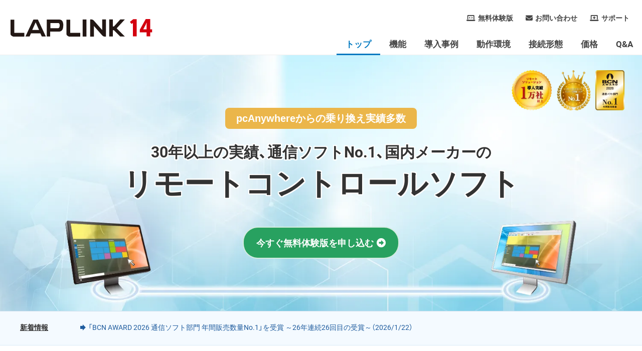

--- FILE ---
content_type: text/html
request_url: https://secure.intercom.co.jp/laplink14/
body_size: 10369
content:
<!DOCTYPE html>
<html lang="ja">
<head>
<meta charset="utf-8">
<meta name="viewport" content="width=device-width, initial-scale=1, minimum-scale=1, maximum-scale=1">
<meta name="format-detection" content="telephone=no">
<meta http-equiv="X-UA-Compatible" content="IE=edge,chrome=1">
<meta name="description" content="30年以上の実績、通信ソフトNo.1国内メーカーのリモートコントロールソフト。遠隔地にあるPCをリモート操作。pcAnywhereからの乗り換えに最適。ユーザーサポート、社内ヘルプデスク、サーバーメンテナンスなどの用途に。医療現場での実績も。無料体験版あり。" />
<meta name="keywords" content="リモート,リモートコントロール,ファイル転送,遠隔操作,ヘルプデスク,リモートワーク,在宅勤務,テレワーク" />
<link rel="canonical" href="https://www.intercom.co.jp/laplink14/" />
<link rel="shortcut icon" href="/laplink14/images/favicon.ico">
<link rel="apple-touch-icon-precomposed" href="https://www.intercom.co.jp/laplink14/images/webclip.png">
<title>リモートコントロール(遠隔操作)ソフト LAPLINK 14 (ラップリンク 14)｜インターコム</title>
<!-- ****** for sns start ****** -->
<meta property="og:type" content="website">
<meta property="og:description" content="30年以上の実績、通信ソフトNo.1国内メーカーのリモートコントロールソフト。遠隔地にあるPCをリモート操作。pcAnywhereからの乗り換えに最適。ユーザーサポート、社内ヘルプデスク、サーバーメンテナンスなどの用途に。医療現場での実績も。無料体験版あり。">
<meta property="og:title" content="リモートコントロール(遠隔操作)ソフト LAPLINK 14 (ラップリンク 14)」｜インターコム">
<meta property="og:url" content="https://www.intercom.co.jp/laplink14/">
<meta property="og:image" content="https://www.intercom.co.jp/laplink14/images/jsonld-16x9.jpg">
<meta property="og:site_name" content="LAPLINK 14 (ラップリンク 14)">
<meta property="og:locale" content="ja_JP">
<meta property="fb:app_id" content="977421522590346">
<meta name="twitter:card" content="summary_large_image">
<meta name="twitter:site" content="@intercom_jp">
<!-- ****** for sns end ****** -->

<!-- ****** Google Tag Manager start ****** -->
<script src="/js19/gtm.js"></script>
<!-- ****** Google Tag Manager end ****** -->

<!-- ****** Ad Parameter Cookie start ****** -->
<script src="/js19/ad.js"></script>
<!-- ****** Ad Parameter Cookie end ****** -->

<!-- ****** common rlue start [CSS] ****** -->
<link rel="stylesheet" href="/css16/base.min.css">
<link rel="stylesheet" href="/css16/layout.min.css?251208">
<link rel="stylesheet" href="/css16/module.min.css">
<!-- ****** common rlue end [CSS] ****** -->

<!-- ****** common rlue start [JavaScript] ****** -->
<script src="/js19/jquery.min.js" defer></script>
<script src="/js19/jquery.cookie.min.js" defer></script>
<script src="/js19/common.min.js" defer></script>
<!-- ****** common rlue end [JavaScript] ****** -->

<!-- ****** product rlue start [CSS/JavaScript] ****** -->
<link rel="stylesheet" href="/css22/product-layout2.min.css">
<link rel="stylesheet" href="/laplink14/css/pstyle.min.css">
<link rel="stylesheet" href="/laplink14/css/pstyle2.min.css?240621">
<script src="/js22/header2.min.js" defer></script>
<script src="/laplink14/js/adbnr2.min.js" defer></script>
<script>
	window.addEventListener('DOMContentLoaded', function(){
		AdPosPc = 50;
		AdPosTb = 50;
		AdPosSp = 50;
	});
</script>
<!-- ****** product rlue end [CSS/JavaScript] ****** -->

<!-- ****** spot rlue start [JavaScript/CSS] ****** -->
<link rel="stylesheet" href="/laplink14/css/top.min.css">
<link rel="stylesheet" href="/laplink14/css/top2.min.css">
<script src="/js19/newslist/json_output_products.min.js" defer></script>
<script>
  window.addEventListener('DOMContentLoaded', function(){
    NewslistOutput("laplink14","1")
  });
</script>
<style>
  .top-bnr-wrap{
    max-width: 1100px;
    width: 100%;
    margin: 50px auto;
    display: flex;
    justify-content: space-between;
  }
  @media screen and (max-width: 768px) {
    .top-bnr-wrap{
      margin: 25px auto;
    }
  }
  @media screen and (max-width: 480px) {
    .top-bnr-wrap{
      flex-wrap: wrap;
    }
  }
  .top-bnr-1block{
    margin: 0 1%;
  }
  @media screen and (max-width: 480px) {
    .top-bnr-1block{
      width: 100%;
      margin: 0;
      margin-bottom: 20px;
      text-align: center;
    }
  }
</style>
<!-- ****** spot rlue end [JavaScript/CSS] ****** -->

<!-- ****** drawer start ****** -->
<script src="/js19/menu-mb/laplink14.min.js" defer></script>
<script src="/lib/drawer/drawer.min.js" defer></script>
<script src="/lib/drawer/iscroll.min.js" defer></script>
<link rel="stylesheet" href="/lib/drawer/drawer.min.css">
<link rel="stylesheet" href="/lib/drawer/custom2.min.css">
<script>
	window.addEventListener('DOMContentLoaded', function(){
		$(".drawer").drawer();
	});
</script>
<!-- ****** drawer end ****** -->

<!-- ****** webfont rlue start ****** -->
<!-- <script type="text/javascript" src="//typesquare.com/3/tsst/script/ja/typesquare.js?6476b41bed384c178f2712abac1e02e5&fadein=-1" charset="utf-8"></script> -->
<!-- ****** webfont rlue end ****** -->

</head>
<body class="drawer drawer--right">

<!-- #all-wrap start -->
<div id="all-wrap">

  <!-- #header start -->
  <header id="p-header">
    <div id="p-header-logo"><a href="/laplink14/"><img src="/svg/logo-laplink.svg" loading="lazy" alt="LAPLINK 14"></a></div>
    <nav id="p-header-menu">
      <div id="p-header-menu-sub">
        <div>
          <ul>
            <li id="sub-trial"><a href="/laplink14/trial.html" class="sub-trial">無料体験版</a></li>
            <li><a href="/laplink14/contact.html" class="sub-contact">お問い合わせ</a></li>
            <li><a href="/laplinkclub/" class="sub-support">サポート</a></li>
          </ul>
        </div>
      </div>
      <div id="p-header-menu-main">
        <ul>
          <li><a href="/laplink14/" class="active">トップ</a></li>
          <li><a href="/laplink14/function.html">機能</a></li>
          <li><a href="/laplink14/casestudy/">導入事例</a></li>
          <li><a href="/laplink14/environment.html">動作環境</a></li>
          <li><a href="/laplink14/connect_internet.html">接続形態</a></li>
          <li><a href="/laplink14/price.html">価格</a></li>
          <li><a href="/laplink14/qa.html">Q&amp;A</a></li>
        </ul>
      </div>
    </nav>
    <div id="p-header-cvpoint">
      <a href="/contact/laplink/doc.html">資料<br>ダウンロード</a>
    </div>
    
  </header>
  <!-- #header end -->

  <!-- mobile menu btn start -->
  <button type="button" class="drawer-toggle drawer-hamburger"> <span class="sr-only">toggle navigation</span> <span class="drawer-hamburger-icon"></span></button>
  <div class="drawer-nav">
    <div class="drawer-menu"></div>
  </div>
  <!-- mobile menu btn end -->

	<!-- #main start -->
	<div id="main">

    <div id="title-wrap">
      <div id="title-inner">
        <h1 class="mg-b60-rps"><span>30年以上の実績、通信ソフトNo.1、国内メーカーの</span>リモートコントロールソフト</h1>
        <h2>pcAnywhereからの乗り換え実績多数</h2>
        <div class="title-cv-btn"><a href="/laplink14/trial.html" class="r-btn r-btn--green r-btn--ar">今すぐ無料体験版を申し込む</a></div>
        <div class="mark-area">
          <div><picture><source srcset="images/top/mark-remotesolution-s.webp" type="image/webp" class="img-rps-100" alt="リモートソリューション導入実績1万社以上"><img src="images/top/mark-remotesolution-s.png" loading="lazy" class="img-rps-100" alt="リモートソリューション導入実績1万社以上"></picture></div>
          <div><picture><source srcset="images/top/mark_package.webp" type="image/webp" class="img-rps-100" alt="リモートコントロールパッケージ市場シェアNo.1"><img src="images/top/mark_package.png" loading="lazy" class="img-rps-100" alt="リモートコントロールパッケージ市場シェアNo.1"></picture></div>
          <div><picture><source srcset="images/top/mark_bcn.webp" type="image/webp" class="img-rps-100" alt="BCN AWARD 通信ソフト部門 最優秀賞"><img src="images/top/mark_bcn.png" loading="lazy" class="img-rps-100" alt="BCN AWARD 通信ソフト部門 最優秀賞"></picture></div>
        </div>
      </div>
    </div>
    
		<div class="topic-wrap">
			<div class="contents topic-wrap-inner">
				<div class="cf">
					<div class="topic-title">新着情報</div>
					<div class="topic-list">
					</div>
				</div>
			</div>
		</div>
    
    <div class="sec-wrap">
      <div class="top-bnr-wrap">
				<div class="top-bnr-1block">
          <a href="/laplink14/comparison.html?topbnr25"><img src="/laplink14/images/top/bnr-top-hikaku.webp" class="img-rps-100" alt="どっちが最適？ リモートソリューションを比較"></a>
        </div>
        <div class="top-bnr-1block">
          <a href="/remoteoperator/helpdesk/?topbnr25"><img src="/laplink14/images/top/bnr-top-rohd.webp" loading="lazy" class="img-rps-100" alt="RemoteOperator Helpdesk"></a>
        </div>
        <div class="top-bnr-1block">
          <a href="/laplink14/transfer/?topbnr25" target="_blank" rel="noopener"><img src="/laplink14/images/top/bnr-top-norikae.webp" loading="lazy" class="img-rps-100" alt="他社製品からの乗り換え実績"></a>
        </div>		
      </div>
    </div>
    
		<hr class="split">
    
    <div class="sec-wrap">
      <div class="sec-inner">
				<section class="contents contents-intro">
					<div class="subtitle">大手医療機器メーカーをはじめ導入実績多数</div>
					<h2>社内ヘルプデスクやシステム保守業務に最適の<br class="pc-blk">
						リモートコントロールソフト</h2>
					<div class="cf">
            <picture><source srcset="images/top/img_intro.webp" type="image/webp" class="img-rps-100 img-put-right" alt="安心して使える迅速丁寧なサポート。1年間無料保守付。"><img src="images/top/img_intro.jpg" loading="lazy" class="img-rps-100 img-put-right" alt="安心して使える迅速丁寧なサポート。1年間無料保守付。"></picture>
						<p>「LAPLINK 14 (ラップリンク 14)」は、遠隔地のPC画面を手元のPC画面で共有し、マウス操作やキーボード入力、ファイル転送などを実現するリモートコントロールソフトの定番商品です。</p>
						<p>従業員PCのトラブル解決、社内外サーバー・製品・システムのメンテナンスなどで管理者の負担を減らし、時間やコストの削減に大きく貢献します。最近では<b class="c1">医療現場などセキュア環境での導入</b>も増えています。</p>
						<p class="ficon-link mg-b05"><a href="casestudy/">導入事例一覧はこちら</a></p>
						<p class="ficon-link mg-b05"><a href="medical.html">セキュアな医療現場でも実績のある「LAPLINK 14」</a></p>
						<p class="ficon-link mg-b00"><a data-fancybox href="https://www.youtube.com/watch?v=ZyzMzOgnhx0&t=1s">【動画】3分でわかる「LAPLINK 14」</a></p>
					</div>
				</section>
      </div>
    </div>

		<hr class="split">

    <div class="sec-wrap">
      <div class="sec-inner">
				<div class="feature-title">多くの企業が「LAPLINK 14」を採用する理由</div>
				<div class="contents feature-wrap mg-b80-rps"> 
					
					<!-- 特長1開始-->
					<section class="feature-1block">
						<div class="center"><span class="annotation annotation-1">LAPLINK 14 の特長【1】</span></div>
						<h2>通信ソフト部門26年連続No.1、<br>
							国内メーカー製で安心して使える</h2>
						<div class="feature-image"><picture><source srcset="images/top/feature/img_001.webp" type="image/webp" class="img-rps-100" alt=""><img src="images/top/feature/img_001.png" loading="lazy" class="img-rps-100" alt=""></picture></div>
						<p>「LAPLINK 14」は「BCN AWARD 通信ソフト部門」<b class="c1">26年連続NO.1、30年以上の歴史</b>を誇るリモートコントロールソフトです。海外製品が多いリモートツール市場の中では<b class="c1">数少ない国産のソフトウェア</b>です。国内で販売、サポート、バージョンアップ開発までを行っており、安心してお使いいただけます。</p>
						<div class="atbox atbox--blue cf fs13 pc-blk"><picture><source srcset="images/top/mark_package.webp" type="image/webp" class="img-rps-100 img-put-left" alt=""><img src="images/top/mark_package.png" loading="lazy" class="img-rps-100 img-put-left" alt=""></picture>
							<p class="atbox-title">リモートコントロール・パッケージ市場で<br>
								「LAPLINK」が国内シェアNo.1</p>
							<p class="ficon-link mg-b00"><a href="/press/news/2024/0123.html">詳細はこちら</a></p>
						</div>
					</section>
					<!-- 特長1終了--> 
					
					<!-- 特長2開始-->
					<section class="feature-1block">
						<div class="center"><span class="annotation annotation-1">LAPLINK 14 の特長【2】</span></div>
						<h2>ユーザーエクスペリエンスを考えた<br class="pc-blk">
							高い操作性</h2>
						<div class="feature-image"><picture><source srcset="images/top/feature/img_002.webp" type="image/webp" class="img-rps-100" alt=""><img src="images/top/feature/img_002.png" loading="lazy" class="img-rps-100" alt=""></picture></div>
						<p class="mg-b00">「pcAnywhere」や他社リモートコントロールソフトと比較して<b class="c1">高速で鮮明な画像表示を実現</b>、より快適に動作します。また、シンプルでわかりやすい操作画面で、リモートコントロールやファイル転送をはじめとした<b class="c1">各種機能を誰でも簡単に使いこなす</b>ことができます。</p>
					</section>
					<!-- 特長2終了--> 
					
					<!-- 特長3開始-->
					<section class="feature-1block">
						<div class="center"><span class="annotation annotation-1">LAPLINK 14 の特長【3】</span></div>
						<h2>最大限活用するための1年間無料保守付き、<br class="pc-blk">
							5年間へ延長も可能</h2>
						<div class="feature-image"><picture><source srcset="images/top/feature/img_003.webp" type="image/webp" class="img-rps-100" alt=""><img src="images/top/feature/img_003.png" loading="lazy" class="img-rps-100" alt=""></picture></div>
						<p>リモートコントロールソフトを日々の保守業務で最大限活用いただけるよう、充実した保守サポートサービスを1年間無料で提供しています。操作方法や機能についてのお困りごとには、<b class="c1">専門のスタッフが迅速・丁寧にサポート</b>します。<br>
							その他、バージョンアップやリビジョンアップの都度、<b class="c1">最新プログラムを無償でご利用</b>いただけます。1年間の保守サポートサービスは購入後90日以内であれば、5年間へ延長も可能です。</p>
						<div class="mg-b00 center">
              <a href="service/" class="r-btn r-btn-sizes r-btn--green r-btn--ar">保守サポートサービスの詳細はこちら</a>
            </div>
					</section>
					<!-- 特長3終了--> 
					
					<!-- 特長4開始-->
					<section class="feature-1block">
						<div class="center"><span class="annotation annotation-4">NEW</span> <span class="annotation annotation-2">社内ヘルプデスクに最適【1】</span></div>
						<h2>Active Directory連携</h2>
						<div class="feature-image"><picture><source srcset="images/top/feature/img_004.webp" type="image/webp" class="img-rps-100" alt=""><img src="images/top/feature/img_004.png" loading="lazy" class="img-rps-100" alt=""></picture></div>
						<p><b class="c2">Active Directory</b>で管理しているドメイン名・グループの設定をネットワーク（LAN）<b class="c2">接続の認証情報として利用</b>でき管理の手間を減らすことができます。</p>
						<p class="mg-b00"><small><span class="c-at">※</span>ネットワーク（LAN）接続のみ</small></p>
					</section>
					<!-- 特長4終了--> 
					
					<!-- 特長5開始-->
					<section class="feature-1block">
						<div class="center"><span class="annotation annotation-2">社内ヘルプデスクに最適【2】</span></div>
						<h2>インターネットだけではなく<br class="pc-blk">
							LAN、電話回線でもつながる</h2>
						<div class="feature-image"><picture><source srcset="images/top/feature/img_005.webp" type="image/webp" class="img-rps-100" alt=""><img src="images/top/feature/img_005.png" loading="lazy" class="img-rps-100" alt=""></picture></div>
						<p class="mg-b00">インターネットはもちろん、LANや電話回線でも遠隔地PCに接続してリモートコントロールを行うことができます。<br>
							医療現場や教育機関など、インターネット規制のある環境での保守サポートや、接続先PCの<b class="c2">ネットワーク環境が多様</b>な社内ヘルプデスクでも「LAPLINK 14」なら<b class="c2">スムーズにご利用</b>いただけます。</p>
					</section>
					<!-- 特長5終了--> 
					
					<!-- 特長6開始-->
					<section class="feature-1block">
						<div class="center"><span class="annotation annotation-2">社内ヘルプデスクに最適【3】</span></div>
						<h2>プッシュインストールで複数のPCへ<br class="pc-blk">
							プログラムを簡単に配布できる</h2>
						<div class="feature-image"><picture><source srcset="images/top/feature/img_006.webp" type="image/webp" class="img-rps-100" alt=""><img src="images/top/feature/img_006.png" loading="lazy" class="img-rps-100" alt=""></picture></div>
						<p class="mg-b00">「プッシュインストール」機能を使用すると、「LAPLINK 14」のホストプログラムを<b class="c2">LAN上にある複数のPCへ自動インストール</b>できます。手動でプログラムを<b class="c2">インストールする手間を省き業務を効率化</b>します。大企業の社内ヘルプデスクなど、大量のPCへキッティングを行う際に便利です。</p>
					</section>
					<!-- 特長6終了--> 
					
					<!-- 特長7開始-->
					<section class="feature-1block">
						<div class="center"><span class="annotation annotation-2">社内ヘルプデスクに最適【4】</span></div>
						<h2>バックグラウンド制御でリモート先の<br class="pc-blk">
							業務を妨げずにメンテナンスできる</h2>
						<div class="feature-image"><picture><source srcset="images/top/feature/img_007.webp" type="image/webp" class="img-rps-100" alt=""><img src="images/top/feature/img_007.png" loading="lazy" class="img-rps-100" alt=""></picture></div>
						<p class="mg-b00">「バックグランド制御」機能を使用すると、<b class="c2">リモート先のPC画面へ表示をすることなく</b>、各種機能<sup>※</sup>を実行できます。<br />
							リモート先のPCが業務中、サービス中でも業務を妨げずにPCのメンテナンスが行えます。</p>
						<p class="mg-b00"><small><span class="c-at">※</span>DOSコマンド、ファイル転送の実行、ステータス非表示</small></p>
					</section>
					<!-- 特長7終了--> 
					
					<!-- 特長8開始-->
					<section class="feature-1block">
						<div class="center"><span class="annotation annotation-3">万全のセキュリティ対策【1】</span></div>
						<h2>暗号化や独自プロトコルで情報漏洩を防止、<br class="pc-blk">
							高セキュリティで安心</h2>
						<div class="feature-image"><picture><source srcset="images/top/feature/img_008.webp" type="image/webp" class="img-rps-100" alt=""><img src="images/top/feature/img_008.png" loading="lazy" class="img-rps-100" alt=""></picture></div>
						<p class="mg-b00">リモートコントロール時の<b class="c3">通信はすべて暗号化できるため</b>、データの盗聴・内容の解析・改ざんなどのセキュリティ上の脅威から情報を守ります。また、「LAPLINK 14」は独自プロトコルを使用しているため、<b class="c3">第三者から“なりすまし”でアクセスされる心配がありません</b>。</p>
					</section>
					<!-- 特長8終了--> 
					
					<!-- 特長9開始-->
					<section class="feature-1block">
						<div class="center"><span class="annotation annotation-3">万全のセキュリティ対策【2】</span></div>
						<h2>ユーザーごとの機能制限、<br class="pc-blk">
							通信・操作ログ記録で不正操作を抑止</h2>
						<div class="feature-image"><picture><source srcset="images/top/feature/img_009.webp" type="image/webp" class="img-rps-100" alt=""><img src="images/top/feature/img_009.png" loading="lazy" class="img-rps-100" alt=""></picture></div>
						<p class="mg-b00">ユーザーごとに起動できるプログラム、アクセスできる<b class="c3">フォルダーを制限できます</b>。また、<b class="c3">通信や操作のログが記録できる</b>ため、不正操作や情報漏洩を抑止し、リモートコントロールの<b class="c3">運用・管理を安全に行えます</b>。</p>
					</section>
					<!-- 特長9終了--> 
				</div>
        
        <div class="mg-b80-rps center">
          <a href="price.html" class="r-btn r-btn--green r-btn--ar">価格を見る</a>
        </div>
        
        <div class="atbox atbox--red">
					<p class="atbox-title center mg-b10-rps">自社システムへのバンドルをご希望の方へ</p>
					<p class="center">保守サービスやインストールの運用などについて、特別プランをご用意しております。お問い合わせください。<br>
						<small>（※年間300ライセンス以上購入の場合に限ります。）</small></p>
					<p class="mg-b00 ficon-link center"><a href="contact.html">お問い合わせ</a></p>
				</div>
        
      </div>
    </div>
	
    <!-- CTAエリア --> 
    <div class="cta-wrap">
      <div class="cta-inner">
        <div class="cta-1block cta-1block--split2 cta-doc">
          <div class="cta-title">詳細資料</div>
          <div class="cta-illust"><img src="/css22/images/cta_doc.svg" loading="lazy" class="img-rps-100" width="180" height="159" alt=""></div>
          <div class="mg-b25">より詳細な情報をご覧いただき、<br class="pc-blk">商品選定にお役立てください。</div>
          <div class="center"><a href="/contact/laplink/doc.html" class="r-btn r-btn--blue r-btn--ar" style="padding: 10px 0;">資料をダウンロードする</a></div>
        </div>
        <div class="cta-1block cta-1block--split2 cta-trial">
          <div class="cta-title">無料体験版</div>
          <div class="cta-illust"><img src="/css22/images/cta_trial.svg" loading="lazy" class="img-rps-100" width="180" height="159" alt=""></div>
          <div class="mg-b25">30日間無料でお試しいただけます。<br class="pc-blk">お気軽にお申し込みください。</div>
          <div class="center"><a href="/laplink14/trial.html" class="r-btn r-btn--blue r-btn--ar" style="padding: 10px 0;">体験版をダウンロードする</a></div>
        </div>
      </div>
    </div>

    <!-- プロダクトフッター --> 
		<div id="p-footer">
			<div id="p-footer-inner">
        <div id="p-footer-logo"><img src="/svg/logo-laplink-whiteglow.svg" alt="LAPLINK 14"></div>
        <div class="p-footer-contents">
          <div class="p-footer-contents-1block">
            <div class="p-footer-contents-title">メインメニュー</div>
            <ul>
              <li><a href="/laplink14/">トップ</a></li>
              <li><a href="/laplink14/function.html">機能</a></li>
              <li><a href="/laplink14/casestudy/">導入事例</a></li>
              <li><a href="/laplink14/environment.html">動作環境</a></li>
              <li><a href="/laplink14/connect_internet.html">接続形態</a></li>
              <li><a href="/laplink14/price.html">価格</a></li>
              <li><a href="/laplink14/qa.html">Q&amp;A</a></li>
              <li><a href="/laplink14/contact.html">お問い合わせ</a></li>
            </ul>
          </div>
          <div class="p-footer-contents-1block">
            <div class="p-footer-contents-title">もっと知る</div>
            <ul>
              <li><a href="https://icdl.intercom.co.jp/unlimited/laplink/14/internet_guide.pdf" target="_blank" rel="noopener">インターネット接続ガイド（PDF）</a></li>
              <li><a href="/laplink14/service/">保守サポートサービス</a></li>
              <li><a href="/contact/laplink/doc.html">資料ダウンロード</a></li>
              <li><a href="/laplink14/trial.html">無料体験版</a></li>
              <li><a href="https://icdl.intercom.co.jp/unlimited/laplink/14/catalog_laplink14.pdf" target="_blank" rel="noopener">PDFカタログ</a></li>
            </ul>
          </div>
          <div class="p-footer-contents-1block">
            <div class="p-footer-contents-title">ご購入後のお客様</div>
            <ul>
              <li><a href="/laplinkclub/">サポートサイト</a></li>
            </ul>
          </div>
          <div class="p-footer-contents-1block">
            <div class="p-footer-contents-title">その他</div>
            <ul class="mg-b50-rps">
              <li><a href="/laplink14/license_agreement.html">使用許諾契約書</a></li>
            </ul>
            <div class="p-footer-contents-title">企業サイト</div>
            <ul>
              <li><a href="/">株式会社インターコム</a></li>
            </ul>
          </div>
        </div>
        <div class="p-footer-series-wrap">
          <div class="p-footer-contents-title">関連商品</div>
          <ul>
            <li><a href="/remoteoperator/helpdesk/">RemoteOperator Helpdesk</a></li>
          </ul>
        </div>
			</div>
		</div>
		<!-- プロダクトフッター ここまで --> 

  <!-- #global-footer start -->
  <footer id="footer">
    <div id="footer-inner">
      <div class="logo-space">
        <div><a href="/"><img src="/svg/logo-intercom-j-w.svg" alt="株式会社インターコム" width="215" height="20"></a></div>
        <div class="add">© Intercom, Inc.<span id="adaspx"></span></div>
      </div>
      <div class="link-space">
        <ul class="link-space-menu">
          <li><a href="/privacy/">個人情報の取り扱いについて</a></li>
          <li><a href="/security_policy/">情報セキュリティ方針</a></li>
          <li><a href="/legal/">サイトのご利用について</a></li>
          <li><a href="/sitemap/">サイトマップ</a></li>
          <li><a href="/contact/">お問い合わせ</a></li>
        </ul>
      </div>
    </div>
  </footer>
  <!-- #global-footer end -->

	</div>
	<!-- #main end-->

	<!-- #pagetop start -->
	<div id="pagetop">
		<a href="#"><img src="/images16/pagetop.png" alt="▲"></a>
	</div>
	<!-- #pagetop end -->

</div>
<!-- #all-wrap end -->

<!-- start of ad-wrap -->
<aside id="ad-wrap-s"><a href="/laplink14/iframe/download_edition.html" data-fancybox="" data-type="iframe">ダウンロード版のご購入</a></aside>
<!-- end of ad-wrap -->

<!-- ****** json-ld start ****** -->
<script type="application/ld+json">{"@context":"https://schema.org","@graph":[{"@type":"Organization","@id":"https://www.intercom.co.jp/#organization","name":"株式会社インターコム","url":"https://www.intercom.co.jp/"},{"@type":"WebSite","@id":"https://www.intercom.co.jp/laplink14/#website","url":"https://www.intercom.co.jp/laplink14/","name":"リモートコントロール(遠隔操作)ソフト LAPLINK 14 (ラップリンク 14)","publisher":{"@id":"https://www.intercom.co.jp/#organization"}},{"@type":"WebPage","@id":"https://www.intercom.co.jp/laplink14/#website","url":"https://www.intercom.co.jp/laplink14/","inLanguage":"ja","name":"リモートコントロール(遠隔操作)ソフト LAPLINK 14 (ラップリンク 14)","isPartOf":{"@id":"https://www.intercom.co.jp/laplink14/#website"},"image": ["https://www.intercom.co.jp/laplink14/images/jsonld-16x9.jpg", "https://www.intercom.co.jp/laplink14/images/jsonld-4x3.jpg", "https://www.intercom.co.jp/laplink14/images/jsonld-1x1.jpg"],"description":"30年以上の実績、通信ソフトNo.1国内メーカーのリモートコントロールソフト。遠隔地にあるPCをリモート操作。pcAnywhereからの乗り換えに最適。ユーザーサポート、社内ヘルプデスク、サーバーメンテナンスなどの用途に。医療現場での実績も。無料体験版あり。","breadcrumb":{"@id":"https://www.intercom.co.jp/laplink14/#breadcrumb"}},{"@type":"BreadcrumbList","@id":"https://www.intercom.co.jp/laplink14/#breadcrumb","itemListElement":[{"@type":"ListItem","position":1,"item":{"@id":"https://www.intercom.co.jp/","name":"ホーム"}},{"@type":"ListItem","position":2,"item":{"@id":"https://www.intercom.co.jp/products/","name":"商品一覧"}},{"@type":"ListItem","position":3,"item":{"@id":"https://www.intercom.co.jp/laplink14/","name":"LAPLINK 14 (ラップリンク 14)"}}]}]}</script>
<!-- ****** json-ld end ****** -->


</body>
</html>


--- FILE ---
content_type: text/css
request_url: https://secure.intercom.co.jp/css16/layout.min.css?251208
body_size: 5383
content:
@charset "utf-8";#footer-inner,#header-inner,#header-s-inner{width:1200px;margin:0 auto;position:relative}#footer,#footer small{color:#eee!important}#all-wrap,#footer-inner,#header,#header-inner,#header-s,#header-s-inner,#main,.glnavi-logo,.glnavi-logo-s{position:relative}.sidecontents-lbox,.sidecontents-link{border-top:1px solid #e3e3e3}.hb:after,.hc:after{background-color:#0079c0}.glmenu-wrap ul li a,.ha,.ha .ha--s,.hc,.hd,.sidecontents-title,.title-global h1{font-weight:700}.hb:after,.hc:after,.hd:after{left:0;content:''}.he,.topic-title{text-decoration:underline}.imgzoom-img,.sidecontents-title,.topic-title,nav.p-menu ul,nav.p-menu-inlineblock ul{text-align:center}body,html{width:100%;height:100%}.sidecontents-link li:hover,body{background:#fff}#all-wrap{width:100%;min-height:100%}#header,#header-s{width:100%;border-top:3px solid #0079c0;border-bottom:1px solid #cfced5;background:#fff;background:-moz-linear-gradient(top,#fff 0,#fff 90%,#efefef 100%);background:-webkit-linear-gradient(top,#fff 0,#fff 90%,#efefef 100%);background:linear-gradient(to bottom,#fff 0,#fff 90%,#efefef 100%);box-shadow:0 5px 6px -5px rgba(0,0,0,.3);-moz-box-shadow:0 5px 6px -5px rgba(0,0,0,.3);-webkit-box-shadow:0 5px 6px -5px rgba(0,0,0,.3);z-index:105}#header-inner{height:96px;display:flex;justify-content:space-between}.glnavi-logo{height:96px;display:flex;align-items:center}.glnavi-logo img{width:175px;height:auto;transition-duration:.25s;display:block}#header-inner nav{display:flex;flex-wrap:wrap}.glmenu-wrap{width:100%;height:48px}.glmenu-wrap ul,.glmenusub-wrap{height:48px;display:flex;justify-content:flex-end}.glmenu-wrap ul{align-items:flex-end}.glmenu-wrap ul li{display:block;border-right:1px solid #e4e4e4;margin-bottom:8px}.glmenu-wrap ul li:first-child{border-left:1px solid #e4e4e4}.glmenu-wrap ul li a{display:inline-block;padding:0 24px;height:30px;line-height:30px;font-size:1.6rem;color:#0080cb;-webkit-transition-duration:.25s;transition-duration:.25s}.glmenu-wrap ul li a:hover{text-decoration:none;color:#83c6ed}.glmenusub-wrap{order:-1;width:100%;align-items:center}.glmenusub-wrap ul{display:flex;justify-content:flex-end}.glmenusub-wrap ul li{display:block;margin-left:20px}.glmenusub-wrap ul li a:before{font-family:"Font Awesome 5 Free";font-weight:900;content:"\f0da";padding-right:3px}.glmenusub-wrap ul li.glms-partners a:before{content:"\f0c1"}.glmenusub-wrap ul li.glms-contact a:before{content:"\f0e0"}.glmenusub-wrap ul li.glms-member a:before{content:"\f007"}.glmenusub-wrap ul li.glms-direct a:before{content:"\f07a"}.glmenusub-wrap ul li.glms-direct{margin-right:0}.glmenusub-wrap ul li a{display:inline-block;font-size:1.2rem;color:#222;-webkit-transition-duration:.25s;transition-duration:.25s}.glmenusub-wrap ul li a:hover{color:#0080cb;text-decoration:none}#header-s-inner{height:46px;display:flex;justify-content:space-between}#footer,.hb:after,.hc:after,.hd:after{position:absolute}.glnavi-logo-s{height:46px;display:flex;align-items:center}.glnavi-logo-s img{width:290px;height:auto;transition-duration:.25s;display:block}.glmenu-wrap-s{width:100%;height:46px;display:flex;justify-content:flex-end;align-items:center}.glmenu-wrap-s ul{display:flex;align-items:center;height:46px;margin-right:10px}.glmenu-wrap-s ul li{display:block;font-size:1.2rem;padding:0 15px;border-left:1px solid #ddd}.ul-r-float a,ul.link-space-menu li{margin-left:10px;border-left:1px solid #ccc}.glmenu-wrap-s ul li:first-child{border-left:0}.glmenu-wrap-s ul li:last-child,.glmenusub-wrap .glms-direct,.glmenusub-wrap ul li:last-child,.mbmenu-btn,.remote-connect{display:none}.remote-connect a{background:#0080cb;color:#fff;padding:7px 12px;border-radius:3px;transition-duration:.5s;font-size:12px}.glmenu-wrap-s .remote-connect a{padding:5px 10px}.remote-connect a:hover{background:#309ede;text-decoration:none}.remote-connect a:before{font-family:'Font Awesome 5 Free';font-weight:900;content:"\f0a4";padding-right:6px}#footer{width:100%;background:#2e2e2e!important;box-shadow:0 5px 4px -4px rgba(0,0,0,.8) inset;font-size:1.2rem;bottom:0}@media screen and (max-width:1280px){#footer{min-width:1000px;font-size:1.1rem}}#footer-inner{height:110px;display:flex;flex-wrap:wrap;justify-content:space-between;align-items:center}.logo-space{width:32%;height:105px;padding-top:5px;display:flex;flex-direction:column;align-items:flex-start;justify-content:center}.logo-space img{width:215px;height:auto}.logo-space .add img{width:1px;height:auto}.logo-space .add{line-height:1;margin-top:5px}.link-space{width:66%;display:flex;flex-wrap:wrap;justify-content:center;align-items:flex-end}@media screen and (max-width:468){.footer-link{display:none}}.link-space p{margin-bottom:0;display:flex;width:100%;justify-content:flex-end}.ul-r-float{margin-bottom:5px}.ul-r-float li{display:inline;margin-left:10px}.ul-r-float a{color:#fff}.ul-r-float a:first-child{border-left:none;margin-left:0}ul.link-space-menu{display:flex;justify-content:flex-end;margin-bottom:10px;width:100%}ul.link-space-menu li{display:block;padding-left:10px}ul.link-space-menu li:first-child{padding-left:0;margin-left:0;border:0}ul.link-space-menu li a{color:#eee}#main{width:100%;margin-bottom:0!important;padding-bottom:158px}.breadclumb{padding-top:15px}.breadclumb li,.breadclumb ol,.breadclumb930 li,.breadclumb930 ol{margin:0;padding:0}.breadclumb ol li,.breadclumb930 ol li{display:inline;list-style-type:none;font-size:1.2rem}.breadclumb ol li:before,.breadclumb930 ol li:before{content:" > "}.breadclumb ol li:first-child:before,.breadclumb930 ol li:first-child:before{content:none}.breadclumb--notitle{width:1200px;margin:0 auto 30px}@media screen and (max-width:1230px){#footer-inner,#header-inner,#header-s-inner,.breadclumb--notitle{width:1000px;padding-left:8px;padding-right:8px}.glmenu-wrap ul li a{padding:0 16px}}@media screen and (max-width:780px){.breadclumb--notitle{width:100%;margin:0 0 30px}}.title-p-page-inner,.title-p-top-inner{padding-top:0;margin:0 auto;position:relative}.title-p-top{background:url(images/bg-title-p-top-sample.png) center no-repeat}.title-p-top-inner{width:1200px;height:400px}.title-p-page{background:url(images/bg-title-p-page-sample.png) center no-repeat}.title-p-page-inner{width:1200px;height:200px}.contents,nav.p-menu ul{width:1200px;margin:0 auto}nav.p-menu{background:#2e2e2e;overflow:hidden;height:50px;display:block}nav.p-menu ul{display:table;table-layout:fixed}nav.p-menu li{display:table-cell;font-size:1.5rem}nav.p-menu li a{display:block;width:100%;height:50px;line-height:50px;color:#fff;-webkit-transition:.3s;transition:.3s}nav.p-menu li a.active,nav.p-menu-inlineblock li a.active{background:#ffbf00}nav.p-menu li a.active:hover,nav.p-menu li a:hover,nav.p-menu-inlineblock li a.active:hover,nav.p-menu-inlineblock li a:hover{text-decoration:none;background:#59b1eb}nav.p-menu-inlineblock{background:#2e2e2e;width:100%;min-width:1000px}nav.p-menu-inlineblock li{display:inline-block;font-size:1.5rem}nav.p-menu-inlineblock li a{display:block;height:60px;line-height:60px;padding:0 30px;color:#fff;-webkit-transition:.3s;transition:.3s}.fixed{position:fixed;top:0;z-index:99}.hb,.hc,.hd{position:relative}.contents-main,.contents-main-noside984{width:880px;margin-right:40px;float:left}.contents-side,.contents-side-noside984{width:280px;float:left}.contents984{width:984px;margin:0 auto}.contents930{width:930px;margin:0 auto}.sidecontents-wrap,.sidesubcontents-wrap{margin-bottom:24px;border:1px solid #e3e3e3;width:100%}.contents-wrap{width:100%}.sidecontents-wrap{background-color:#f8f8f8}.sidecontents-title{padding:15px 15px 13px;font-size:1.8rem;background:#efefef;border:1px solid #e3e3e3}.sidecontents-text,.sidesubcontents-text{background:#fff;padding:20px 19px}.sidesubcontents-wrap{background-color:#fff}.sidesubcontents-title{padding:15px 15px 13px;font-size:1.6rem;font-weight:700;text-align:center;background:#efefef;border:1px solid #e3e3e3}.sidecontents-link li{border:1px solid #e3e3e3;border-top:0;background:#f8f8f8;padding:18px 15px 13px;-webkit-transition-duration:.25s;transition-duration:.25s}.imgzoom-img a,.imgzoom-one a,.sidecontents-link a:hover{text-decoration:none}.sidecontents-lbox{margin-bottom:15px}.sidecontents-lbox a{display:block;border:1px solid #e3e3e3;border-top:0;background:#f8f8f8;padding:15px;-webkit-transition-duration:.25s;transition-duration:.25s}.sidecontents-lbox a:hover{background:#fff;text-decoration:none}.title-global{width:100%;background:#f5f5f5;height:180px;border-bottom:1px solid #e3e3e3;margin-bottom:48px}@media screen and (max-width:1000px){#header,#header-s,#main,.title-global{min-width:1000px}}.title-global-inner{width:1200px;margin:0 auto;position:relative}.title-global h1{margin:0;padding-top:40px;font-size:3rem;text-shadow:1px 1px 2px #fff,-1px 1px 2px #fff,1px -1px 2px #fff,-1px -1px 2px #fff}.titlebg--common{background:#fff;background:url(../images16/pagetitle/commonbg.png) center center no-repeat,-moz-linear-gradient(left,#fff 0,#fff 10%,#fff 50%,#c7c7c6 51%,#c7c7c6 100%);background:url(../images16/pagetitle/commonbg.png) center center no-repeat,-webkit-linear-gradient(left,#fff 0,#fff 10%,#fff 50%,#c7c7c6 51%,#c7c7c6 100%);background:url(../images16/pagetitle/commonbg.png) center center no-repeat,linear-gradient(to right,#fff 0,#fff 10%,#fff 50%,#c7c7c6 51%,#c7c7c6 100%)}@media screen and (max-width:1230px){.contents,.title-global-inner,.title-p-page-inner,.title-p-top-inner,nav.p-menu ul{width:1000px;padding-left:8px;padding-right:8px}.contents-main{width:680px;margin-right:24px}.contents-main-noside984{width:984px;margin:0 auto;float:none}.contents-side-noside984{display:none}.titlebg--common{background:url(../images16/pagetitle/common.png) right center/cover no-repeat}}.titlebg--company{background:url(../images16/pagetitle/companybg.png) center center no-repeat #8ecaee}@media screen and (max-width:1230px){.titlebg--company{background:url(../images16/pagetitle/company.png) right center/cover no-repeat}}.titlebg--contact{background:url(../images16/pagetitle/contactbg.png) center center no-repeat #f8f9fb}@media screen and (max-width:1230px){.titlebg--contact{background:url(../images16/pagetitle/contact.png) right center/cover no-repeat}}.titlebg--exhibition{background:url(../images16/pagetitle/exhibitionbg.png) center center no-repeat #bbcdd9}@media screen and (max-width:1230px){.titlebg--exhibition{background:url(../images16/pagetitle/exhibition.png) right center/cover no-repeat}}.titlebg--press{background:#d6dbdf;background:url(../images16/pagetitle/pressbg.png) center center no-repeat,-moz-linear-gradient(left,#d6dbdf 0,#d6dbdf 10%,#d6dbdf 50%,#b7bfc1 51%,#b7bfc1 100%);background:url(../images16/pagetitle/pressbg.png) center center no-repeat,-webkit-linear-gradient(left,#d6dbdf 0,#d6dbdf 10%,#d6dbdf 50%,#b7bfc1 51%,#b7bfc1 100%);background:url(../images16/pagetitle/pressbg.png) center center no-repeat,linear-gradient(to right,#d6dbdf 0,#d6dbdf 10%,#d6dbdf 50%,#b7bfc1 51%,#b7bfc1 100%)}@media screen and (max-width:1230px){.titlebg--press{background:url(../images16/pagetitle/press.png) right center/cover no-repeat}}.titlebg--products{background:url(../images16/pagetitle/productsbg.png) center center no-repeat #4a9ad5}@media screen and (max-width:1230px){.titlebg--products{background:url(../images16/pagetitle/products.png) right center/cover no-repeat}}.titlebg--seminar{background:url(../images16/pagetitle/seminarbg.png) center center no-repeat #8294b0}@media screen and (max-width:1230px){.titlebg--seminar{background:url(../images16/pagetitle/seminar.png) right center/cover no-repeat}}.titlebg--support{background:url(../images16/pagetitle/supportbg.png) center center no-repeat #fff}@media screen and (max-width:1230px){.titlebg--support{background:url(../images16/pagetitle/support.png) right center/cover no-repeat}}.titlebg--search{background:url(../images16/pagetitle/search.png) center center no-repeat #dee3e7}@media screen and (max-width:1230px){.titlebg--search{background:url(../images16/pagetitle/search.png) right center/cover no-repeat}}.titlebg--member{background:url(../images16/pagetitle/member.png) center center no-repeat #e8e8e5}.title-p-sub{width:100%;background:#f8f8f8;padding:35px 0 30px;border-bottom:1px solid #eee;margin-bottom:40px}.title-p-sub-inner{width:1200px;margin:0 auto;display:table}.hb,.qalist dt,.qalist-display dt{margin-bottom:20px}.title-p-sub-inner .page-title{padding-right:30px;float:left}.title-p-sub-inner .page-outline{padding-top:3px;overflow:hidden}.title-p-sub-inner .page-outline p{padding-top:3px;margin-bottom:0}.ha{font-size:2.5rem}.ha .ha--s{font-size:1.9rem}.hb{background:#f5f5f5;padding:.9em;border:1px solid #e3e3e3;font-size:2rem;line-height:1.3}.hb:after{top:.7em;width:4px;height:-webkit-calc(100% - 1.4em);height:calc(100% - 1.4em)}.hc{padding-bottom:.3em;border-bottom:3px solid #dfe3e8;font-size:1.8rem;margin-bottom:16px}.hd,.he{margin-bottom:5px}.hc:after{bottom:-3px;z-index:2;width:34%;max-width:300px;height:3px}.hd{padding-left:1em;font-size:1.6rem}.he,.link-box .title-area{font-size:1.5rem;font-weight:700}.hd:after{top:.5em;z-index:2;width:12px;height:12px;border:3px solid #0079c0;border-radius:100%}.section-bs{margin-bottom:30px}.section-bm{margin-bottom:50px}.section-bl{margin-bottom:80px}.imgzoom-one{width:80%;height:auto}.imgzoom-img img,.imgzoom-one img,.link-box img{width:100%;height:auto}.imgzoom-text{float:left;width:410px}.imgzoom-img{float:left;width:450px;margin-left:20px;font-size:1.2rem}.img-auto-size,.imgzoom-img img.auto{width:auto;height:auto}.img-put-right{float:right;margin-left:20px}.img-put-left{float:left;margin-right:20px}.qalist dt{font-weight:700;border-top:1px solid #ddd;padding-top:20px;cursor:pointer}.qalist-display dt{font-weight:700;border-top:1px solid #ddd;padding-top:30px}.qalist dt:first-child,.qalist-display dt:first-child{border-top:0;padding-top:0}.qalist dd{margin-left:30px;padding-bottom:20px;display:none}.qalist-display dd{margin-left:30px;padding-bottom:30px}#qalist-001 dt,#qalist-002 dt,#qalist-003 dt,#qalist-004 dt,#qalist-005 dt,#qalist-006 dt,#qalist-007 dt,#qalist-008 dt,#qalist-009 dt,#qalist-010 dt,#qalist-011 dt,#qalist-012 dt,#qalist-013 dt,#qalist-014 dt,#qalist-015 dt{counter-increment:question;counter-reset:answer}#qalist-001 dt:before,#qalist-002 dt:before,#qalist-003 dt:before,#qalist-004 dt:before,#qalist-005 dt:before,#qalist-006 dt:before,#qalist-007 dt:before,#qalist-008 dt:before,#qalist-009 dt:before,#qalist-010 dt:before,#qalist-011 dt:before,#qalist-012 dt:before,#qalist-013 dt:before,#qalist-014 dt:before,#qalist-015 dt:before{content:"Q" counter(question) ". ";color:#0079c0;font-weight:700}.float-right{float:right}.float-left,.link-box{float:left}.link-box-wrap{margin-bottom:40px}.link-box-wrap a{color:#444}.link-box-wrap a:hover{color:#444;text-decoration:none}.link-box{border:1px solid #e3e3e3;transition-duration:.25s;border-radius:2px}.lb--1col{width:23%;margin:0 1% 24px}@media screen and (max-width:1230px){.titlebg--member{background:url(../images16/pagetitle/member-s.png) right center/cover no-repeat}.title-p-sub-inner{width:1000px;padding-left:8px;padding-right:8px;margin:0 auto}.imgzoom-text{float:left;width:335px}.imgzoom-img{float:left;width:325px;margin-left:20px;text-align:center;font-size:1.1rem}.img-auto-size{width:90%;height:auto;text-align:center}.lb--1col{width:31%;margin:0 1% 20px}}@media screen and (max-width:768px){#all-wrap{padding-top:50px}#header,#header-s{min-width:auto;min-width:initial;padding:0 8px;position:fixed;top:0}#header-inner{width:100%;height:46px;transition-duration:.25s;padding:0;display:block}.glnavi-logo{height:46px}.glnavi-logo img{height:29px;width:auto;transition-duration:.25s}.breadclumb,.glmenu-wrap,.glmenu-wrap-s,.glmenusub-wrap,.ul-r-float,nav.p-menu,nav.p-menu-inlineblock,ul.link-space-menu{display:none}#header-s-inner{width:100%;padding:0}.mbmenu-btn{display:block}#footer{min-width:auto;min-width:initial;height:110px;display:flex}#footer-inner{width:100%;height:auto;padding:16px}.logo-space{width:100%;height:auto;margin-bottom:5px}.logo-space img{width:150px;height:auto;margin-bottom:5px}.link-space{width:100%;height:auto;align-items:flex-start}.link-space small{font-size:1rem}.link-space p{justify-content:flex-start}#main{min-width:auto;min-width:initial}.title-p-sub-inner,.title-p-top-inner{width:100%}.title-p-page-inner{width:100%;padding-top:25px;padding-bottom:20px}.contents,.contents984{width:100%;padding:0 16px 24px}.contents-main{width:100%;float:none;margin-right:0}.contents-side{width:100%;float:none;margin-top:40px}.hb,.sidecontents-title{font-size:1.6rem}.sidecontents-lbox{display:flex;flex-wrap:wrap}.sidecontents-lbox a{padding:11px;width:50%;font-size:1.1rem}.sidecontents-lbox a:nth-child(2n){border-left:0}.title-global{min-width:auto;min-width:initial;margin-bottom:24px;height:136px;display:table}.title-global-inner{width:100%;display:table-cell;vertical-align:middle}.title-global h1{padding:0;font-size:2.2rem}.title-p-sub{padding:20px 0 15px}.title-p-sub-inner .page-title{text-align:center;float:none;padding-right:0}.title-p-sub-inner .page-outline{padding-top:10px;text-align:center;float:none;overflow:auto}.ha{font-size:2rem}.ha .ha--s{font-size:1.6rem;font-weight:700}.hc{font-size:1.5rem}.hd{font-size:1.4rem}.section-bs{margin-bottom:15px}.section-bm{margin-bottom:25px}.section-bl{margin-bottom:40px}.imgzoom-text{float:none;width:100%;margin-bottom:10px}.imgzoom-img{float:none;width:100%;margin-left:0;text-align:center;font-size:1.1rem}.imgzoom-img img{max-width:100%;height:auto}.img-put-right{display:block;float:none;margin-left:auto;margin-right:auto;margin-bottom:10px}.img-put-left{display:block;float:none;margin-right:auto;margin-left:auto;margin-bottom:10px}.link-box-wrap{margin-bottom:24px}.lb--1col{width:48%;margin:0 1% 16px}}@media screen and (max-width:480px){.glnavi-logo-s img{width:240px;height:auto}.lb--1col{width:100%;margin:0 auto 8px}}.lb--2col--3{width:31%;margin:0 1% 24px}@media screen and (max-width:768px){.lb--2col--3{width:48%;margin:0 1% 16px}}@media screen and (max-width:480px){.lb--2col--3{width:100%;margin:0 auto 8px}}.lb--2col--2{width:46%;margin:0 2% 24px}.link-box:hover{box-shadow:0 0 0 4px #b4dcf4}.link-box .img-area{line-height:0;position:relative}.link-box .title-area{background:#f5f5f5;padding:13px 10px 10px 13px}.link-box .text-area{border-top:1px dotted #e3e3e3;padding:16px}.link-box .title-area-over{position:absolute;bottom:0;width:100%;height:40px;line-height:42px;color:#fff;background:rgba(0,0,0,.65);padding-left:10px;font-size:1.6rem}.winopen16-wrap{margin:30px auto}.winopen16-wrap img{max-width:100%;height:auto}.topic-wrap{background:#f5f5f6}.topic-wrap-inner{padding:20px 0!important}@media screen and (max-width:1000px){.topic-wrap-inner{width:1000px;padding-left:8px!important;padding-right:8px!important}}.topic-list,.topic-title{float:left;font-size:1.4rem}.topic-title{width:150px;font-weight:700}.topic-list{width:1050px}@media screen and (max-width:1230px){.topic-list{width:834px}}.topic-list .ficon-blank,.topic-list .ficon-link{padding-left:1em;text-indent:-1.1em}.topic-list .ficon-blank:before,.topic-list .ficon-link:before{padding-left:1em}.fixed-menu{position:fixed;top:0;z-index:99;box-shadow:3px 3px 3px 0 rgba(0,0,0,.2)}.cf:after,.cf:before{content:"";display:block;overflow:hidden}.cf:after{clear:both}.mg-none{margin:0!important}.mg-t00,.mg-t00-rps{margin-top:0!important}.mg-t05,.mg-t05-rps{margin-top:5px!important}.mg-t10,.mg-t10-rps{margin-top:10px!important}.mg-t15,.mg-t15-rps{margin-top:15px!important}.mg-t20,.mg-t20-rps{margin-top:20px!important}.mg-t25,.mg-t25-rps{margin-top:25px!important}.mg-t30,.mg-t30-rps{margin-top:30px!important}.mg-t35,.mg-t35-rps{margin-top:35px!important}.mg-t40,.mg-t40-rps{margin-top:40px!important}.mg-t45,.mg-t45-rps{margin-top:45px!important}.mg-t50,.mg-t50-rps{margin-top:50px!important}.mg-t55,.mg-t55-rps{margin-top:55px!important}.mg-t60,.mg-t60-rps{margin-top:60px!important}.mg-t65,.mg-t65-rps{margin-top:65px!important}.mg-t70,.mg-t70-rps{margin-top:70px!important}.mg-t75,.mg-t75-rps{margin-top:75px!important}.mg-t80,.mg-t80-rps{margin-top:80px!important}.mg-t85,.mg-t85-rps{margin-top:85px!important}.mg-t90,.mg-t90-rps{margin-top:90px!important}.mg-t95,.mg-t95-rps{margin-top:95px!important}.mg-t100,.mg-t100-rps{margin-top:100px!important}.mg-b00,.mg-b00-rps{margin-bottom:0!important}.mg-b05,.mg-b05-rps{margin-bottom:5px!important}.mg-b10,.mg-b10-rps{margin-bottom:10px!important}.mg-b15,.mg-b15-rps{margin-bottom:15px!important}.mg-b20,.mg-b20-rps{margin-bottom:20px!important}.mg-b25,.mg-b25-rps{margin-bottom:25px!important}.mg-b30,.mg-b30-rps{margin-bottom:30px!important}.mg-b35,.mg-b35-rps{margin-bottom:35px!important}.mg-b40,.mg-b40-rps{margin-bottom:40px!important}.mg-b45,.mg-b45-rps{margin-bottom:45px!important}.mg-b50,.mg-b50-rps{margin-bottom:50px!important}.mg-b55,.mg-b55-rps{margin-bottom:55px!important}.mg-b60,.mg-b60-rps{margin-bottom:60px!important}.mg-b65,.mg-b65-rps{margin-bottom:65px!important}.mg-b70,.mg-b70-rps{margin-bottom:70px!important}.mg-b75,.mg-b75-rps{margin-bottom:75px!important}.mg-b80,.mg-b80-rps{margin-bottom:80px!important}.mg-b85,.mg-b85-rps{margin-bottom:85px!important}.mg-b90,.mg-b90-rps{margin-bottom:90px!important}.mg-b95,.mg-b95-rps{margin-bottom:95px!important}.mg-b100,.mg-b100-rps{margin-bottom:100px!important}.mg-l00{margin-left:0!important}.mg-l05{margin-left:5px!important}.mg-1000,.mg-l10{margin-left:10px!important}.mg-l15{margin-left:15px!important}.mg-l20{margin-left:20px!important}.mg-l25{margin-left:25px!important}.mg-l27{margin-left:27px!important}.mg-l30{margin-left:30px!important}.mg-l35{margin-left:35px!important}.mg-l40{margin-left:40px!important}.mg-l45{margin-left:45px!important}.mg-l50{margin-left:50px!important}.mg-1005,.mg-1010,.mg-1015,.mg-1020,.mg-1025,.mg-1030,.mg-1035,.mg-1040,.mg-1045,.mg-1050,.mg-1055,.mg-1060,.mg-1065,.mg-1070{margin-left:10px}.mg-r00{margin-right:0!important}.mg-r05{margin-right:5px!important}.mg-r10{margin-right:10px!important}.mg-r15{margin-right:15px!important}.mg-r20{margin-right:20px!important}.mg-r25{margin-right:25px!important}.mg-r30{margin-right:30px!important}.mg-r35{margin-right:35px!important}.mg-r40{margin-right:40px!important}.mg-r45{margin-right:45px!important}.mg-r50{margin-right:50px!important}.mg-1005{margin-bottom:5px!important}.mg-1010{margin-bottom:10px!important}.mg-1015{margin-bottom:15px!important}.mg-1020{margin-bottom:20px!important}.mg-1025{margin-bottom:25px!important}.mg-1030{margin-bottom:30px!important}.mg-1035{margin-bottom:35px!important}.mg-1040{margin-bottom:40px!important}.mg-1045{margin-bottom:45px!important}.mg-1050{margin-bottom:50px!important}.mg-1055{margin-bottom:55px!important}.mg-1060{margin-bottom:60px!important}.mg-1065{margin-bottom:65px!important}.mg-1070{margin-bottom:70px!important}@media screen and (max-width:768px){.lb--2col--2{width:48%;margin:0 1% 16px}.link-box .title-area-over{height:35px;line-height:37px;font-size:1.2rem}.winopen16-wrap{margin:16px}.topic-wrap-inner{width:100%}.topic-title{float:none;width:100%;font-size:1.2rem;margin-bottom:10px}.topic-list{float:none;width:100%;font-size:1.2rem}.mg-none-tb{margin:0!important}.mg-t00-rps,.mg-t00-tb{margin-top:0!important}.mg-t05-rps,.mg-t05-tb,.mg-t10-rps{margin-top:5px!important}.mg-t10-tb,.mg-t20-rps{margin-top:10px!important}.mg-t15-tb,.mg-t30-rps,.mg-t35-rps{margin-top:15px!important}.mg-t20-tb,.mg-t40-rps{margin-top:20px!important}.mg-t25-tb,.mg-t50-rps{margin-top:25px!important}.mg-t30-tb,.mg-t60-rps{margin-top:30px!important}.mg-t35-tb,.mg-t70-rps{margin-top:35px!important}.mg-t40-tb,.mg-t80-rps{margin-top:40px!important}.mg-t45-tb,.mg-t90-rps{margin-top:45px!important}.mg-t100-rps,.mg-t50-tb{margin-top:50px!important}.mg-t55-tb{margin-top:55px!important}.mg-t60-tb{margin-top:60px!important}.mg-t65-tb{margin-top:65px!important}.mg-t70-tb{margin-top:70px!important}.mg-t75-tb{margin-top:75px!important}.mg-t80-tb{margin-top:80px!important}.mg-t85-tb{margin-top:85px!important}.mg-t90-tb{margin-top:90px!important}.mg-t95-tb{margin-top:95px!important}.mg-t100-tb{margin-top:100px!important}.mg-r00-tb{margin-right:0!important}.mg-r05-tb{margin-right:5px!important}.mg-r10-tb{margin-right:10px!important}.mg-r15-tb{margin-right:15px!important}.mg-r20-tb{margin-right:20px!important}.mg-r25-tb{margin-right:25px!important}.mg-r30-tb{margin-right:30px!important}.mg-r35-tb{margin-right:35px!important}.mg-r40-tb{margin-right:40px!important}.mg-r45-tb{margin-right:45px!important}.mg-r50-tb{margin-right:50px!important}.mg-b00-rps,.mg-b00-tb{margin-bottom:0!important}.mg-1005-tb,.mg-b05-rps,.mg-b05-tb,.mg-b10-rps{margin-bottom:5px!important}.mg-1010-tb,.mg-b10-tb,.mg-b20-rps{margin-bottom:10px!important}.mg-1015-tb,.mg-b15-tb,.mg-b30-rps,.mg-b35-rps{margin-bottom:15px!important}.mg-1020-tb,.mg-b20-tb,.mg-b40-rps{margin-bottom:20px!important}.mg-1025-tb,.mg-b25-tb,.mg-b50-rps{margin-bottom:25px!important}.mg-1030-tb,.mg-b30-tb,.mg-b60-rps{margin-bottom:30px!important}.mg-1035-tb,.mg-b35-tb,.mg-b70-rps{margin-bottom:35px!important}.mg-1040-tb,.mg-b40-tb,.mg-b80-rps{margin-bottom:40px!important}.mg-1045-tb,.mg-b45-tb,.mg-b90-rps{margin-bottom:45px!important}.mg-1050-tb,.mg-b100-rps,.mg-b50-tb{margin-bottom:50px!important}.mg-1055-tb,.mg-b55-tb{margin-bottom:55px!important}.mg-1060-tb,.mg-b60-tb{margin-bottom:60px!important}.mg-1065-tb,.mg-b65-tb{margin-bottom:65px!important}.mg-1070-tb,.mg-b70-tb{margin-bottom:70px!important}.mg-b75-tb{margin-bottom:75px!important}.mg-b80-tb{margin-bottom:80px!important}.mg-b85-tb{margin-bottom:85px!important}.mg-b90-tb{margin-bottom:90px!important}.mg-b95-tb{margin-bottom:95px!important}.mg-b100-tb{margin-bottom:100px!important}.mg-b15-rps{margin-bottom:8px!important}.mg-b25-rps{margin-bottom:12px!important}.mg-b45-rps{margin-bottom:22px!important}.mg-b55-rps{margin-bottom:27px!important}.mg-b65-rps{margin-bottom:32px!important}.mg-b75-rps{margin-bottom:37px!important}.mg-b85-rps{margin-bottom:42px!important}.mg-b95-rps{margin-bottom:48px!important}.mg-t15-rps{margin-top:8px!important}.mg-t25-rps{margin-top:12px!important}.mg-t45-rps{margin-top:22px!important}.mg-t55-rps{margin-top:27px!important}.mg-t65-rps{margin-top:32px!important}.mg-t75-rps{margin-top:37px!important}.mg-t85-rps{margin-top:42px!important}.mg-t95-rps{margin-top:48px!important}.mg-l00-tb{margin-left:0!important}.mg-l05-tb{margin-left:5px!important}.mg-1000-tb,.mg-l10-tb{margin-left:10px!important}.mg-l15-tb{margin-left:15px!important}.mg-l20-tb{margin-left:20px!important}.mg-l25-tb{margin-left:25px!important}.mg-l27-tb{margin-left:27px!important}.mg-l30-tb{margin-left:30px!important}.mg-l35-tb{margin-left:35px!important}.mg-l40-tb{margin-left:40px!important}.mg-l45-tb{margin-left:45px!important}.mg-l50-tb{margin-left:50px!important}.mg-1005-tb,.mg-1010-tb,.mg-1015-tb,.mg-1020-tb,.mg-1025-tb,.mg-1030-tb,.mg-1035-tb,.mg-1040-tb,.mg-1045-tb,.mg-1050-tb,.mg-1055-tb,.mg-1060-tb,.mg-1065-tb,.mg-1070-tb{margin-left:10px}}@media screen and (max-width:480px){.lb--2col--2{width:100%;margin:0 auto 8px}.mg-none-sp{margin:0!important}.mg-t00-sp{margin-top:0!important}.mg-t05-sp{margin-top:5px!important}.mg-t10-sp{margin-top:10px!important}.mg-t15-sp{margin-top:15px!important}.mg-t20-sp{margin-top:20px!important}.mg-t25-sp{margin-top:25px!important}.mg-t30-sp{margin-top:30px!important}.mg-t35-sp{margin-top:35px!important}.mg-t40-sp{margin-top:40px!important}.mg-t45-sp{margin-top:45px!important}.mg-t50-sp{margin-top:50px!important}.mg-t55-sp{margin-top:55px!important}.mg-t60-sp{margin-top:60px!important}.mg-t65-sp{margin-top:65px!important}.mg-t70-sp{margin-top:70px!important}.mg-t75-sp{margin-top:75px!important}.mg-t80-sp{margin-top:80px!important}.mg-t85-sp{margin-top:85px!important}.mg-t90-sp{margin-top:90px!important}.mg-t95-sp{margin-top:95px!important}.mg-t100-sp{margin-top:100px!important}.mg-r00-sp{margin-right:0!important}.mg-r05-sp{margin-right:5px!important}.mg-r10-sp{margin-right:10px!important}.mg-r15-sp{margin-right:15px!important}.mg-r20-sp{margin-right:20px!important}.mg-r25-sp{margin-right:25px!important}.mg-r30-sp{margin-right:30px!important}.mg-r35-sp{margin-right:35px!important}.mg-r40-sp{margin-right:40px!important}.mg-r45-sp{margin-right:45px!important}.mg-r50-sp{margin-right:50px!important}.mg-b00-sp{margin-bottom:0!important}.mg-1005-sp,.mg-b05-sp{margin-bottom:5px!important}.mg-1010-sp,.mg-b10-sp{margin-bottom:10px!important}.mg-1015-sp,.mg-b15-sp{margin-bottom:15px!important}.mg-1020-sp,.mg-b20-sp{margin-bottom:20px!important}.mg-1025-sp,.mg-b25-sp{margin-bottom:25px!important}.mg-1030-sp,.mg-b30-sp{margin-bottom:30px!important}.mg-1035-sp,.mg-b35-sp{margin-bottom:35px!important}.mg-1040-sp,.mg-b40-sp{margin-bottom:40px!important}.mg-1045-sp,.mg-b45-sp{margin-bottom:45px!important}.mg-1050-sp,.mg-b50-sp{margin-bottom:50px!important}.mg-1055-sp,.mg-b55-sp{margin-bottom:55px!important}.mg-1060-sp,.mg-b60-sp{margin-bottom:60px!important}.mg-1065-sp,.mg-b65-sp{margin-bottom:65px!important}.mg-1070-sp,.mg-b70-sp{margin-bottom:70px!important}.mg-b75-sp{margin-bottom:75px!important}.mg-b80-sp{margin-bottom:80px!important}.mg-b85-sp{margin-bottom:85px!important}.mg-b90-sp{margin-bottom:90px!important}.mg-b95-sp{margin-bottom:95px!important}.mg-b100-sp{margin-bottom:100px!important}.mg-l00-sp{margin-left:0!important}.mg-l05-sp{margin-left:5px!important}.mg-1000-sp,.mg-l10-sp{margin-left:10px!important}.mg-l15-sp{margin-left:15px!important}.mg-l20-sp{margin-left:20px!important}.mg-l25-sp{margin-left:25px!important}.mg-l27-sp{margin-left:27px!important}.mg-l30-sp{margin-left:30px!important}.mg-l35-sp{margin-left:35px!important}.mg-l40-sp{margin-left:40px!important}.mg-l45-sp{margin-left:45px!important}.mg-l50-sp{margin-left:50px!important}.mg-1005-sp,.mg-1010-sp,.mg-1015-sp,.mg-1020-sp,.mg-1025-sp,.mg-1030-sp,.mg-1035-sp,.mg-1040-sp,.mg-1045-sp,.mg-1050-sp,.mg-1055-sp,.mg-1060-sp,.mg-1065-sp,.mg-1070-sp{margin-left:10px}}

--- FILE ---
content_type: text/css
request_url: https://secure.intercom.co.jp/css22/product-layout2.min.css
body_size: 2570
content:
@charset "utf-8";#p-header-logo img,.moveheader #p-header-logo img{width:auto;transition-duration:.5s}#p-header-logo,#p-header-logo img,.moveheader #p-header-cvpoint a,.moveheader #p-header-logo,.moveheader #p-header-logo img,.moveheader #p-header-menu-sub,header.moveheader{transition-duration:.5s}#p-header-menu-main li a.active,#p-header-menu-main li a:hover{border-bottom:3px solid #3a63a0;color:#3a63a0}#p-header-menu-main li a,#p-header-menu-sub li a{color:#444;font-weight:700;line-height:1;text-decoration:none}#all-wrap{padding-top:0;font-size:1.6rem}#main{padding-bottom:110px!important}.ficon-list{background:url("/css16/images/ficon-list.png") 0 10px no-repeat}.marker{padding:0 5px;background-image:linear-gradient(#ffcffb,#ffcffb);background-size:0 50%;background-position:0 100%;background-repeat:no-repeat;transition:.8s}.marker.markeron{background-size:100% 50%;font-weight:700}#p-header-cvpoint a:before,.breadcrumb-wrap li:before,.breadcrumb-wrap li:first-child:before,.ddmenu-up>a:after,.ddmenu>a:after,.p-footer-contents-title:before{font-family:"Font Awesome 5 Free";font-weight:900}#p-header{width:100%;display:flex;height:110px;background:#fff;position:fixed;top:0;border-bottom:1px solid #eee;transition:.5s;z-index:90101}header.moveheader{height:50px!important}.moveheader #p-header-logo{height:50px;position:absolute}.moveheader #p-header-logo img{max-height:28px}.moveheader #p-header-menu-main{align-items:flex-end;transition-duration:.5s}.moveheader #p-header-cvpoint a{height:50px;font-size:14px}.moveheader #p-header-cvpoint a br,.moveheader #p-header-cvpoint a:before{display:none}nav.movemenu{animation:.52s forwards MM}@keyframes MM{from{transform:translateY(0)}to{opacity:1;transform:translateY(-60px)}}nav.movemenu2{animation:.6s forwards MM2}@keyframes MM2{from{transform:translateY(-60px)}to{opacity:1;transform:translateY(0)}}#p-header-logo{display:flex;align-items:center;justify-content:flex-start;height:110px;padding:0 0 0 20px;width:340px}#p-header-logo a{display:flex;width:320px;z-index:10;justify-content:flex-start}#p-header-logo img{max-height:40px;height:auto;display:block}#p-header-menu{display:flex;align-items:center;flex-direction:column;height:110px;flex:1;position:relative}#p-header-cvpoint{width:150px;margin-left:20px}#p-header-menu-main{display:flex;justify-content:flex-end;height:40px;width:100%;position:relative}#p-header-menu-main ul,#p-header-menu-sub ul{display:flex}#p-header-menu-main li{display:block}#p-header-menu-main li a{display:flex;justify-content:center;align-items:center;font-size:1.7rem;padding:0 18px 5px;height:40px;background-clip:padding-box;border-bottom:3px solid rgba(255,255,255,0);transition-duration:.2s}#p-header-menu-main li a:hover{text-decoration:none;transition-duration:.2s}.ddmenu>a:after{content:"\f107";padding-left:5px;padding-top:3px;transition-duration:.3s}.ddmenu-up>a:after{content:"\f107";padding:0 5px 3px 0;transform:rotate(180deg)}#p-header-menu-sub{display:flex;justify-content:flex-end;line-height:1;width:100%;height:70px;position:relative}#p-header-menu-sub li{display:flex;justify-content:center;align-items:center;height:70px;margin:0 25px 0 0}#p-header-menu-sub li a{font-size:1.4rem}#p-header-menu-sub li a:hover{color:#3a63a0}#p-header-tel-wrap{display:flex;justify-content:center;align-items:flex-end;flex-direction:column;height:70px;padding-right:18px;margin-left:15px}.p-header-tel-num{display:flex;align-items:center;font-size:2.6rem;font-weight:700;line-height:1;margin-bottom:5px}.p-header-tel-num:before{content:'';display:inline-block;width:22px;height:22px;background-image:url("images/tel.svg");background-size:contain;vertical-align:middle;margin-right:5px}.p-header-tel-time{font-size:1.1rem}.sub-column:before,.sub-contact:before,.sub-document:before,.sub-estimate:before,.sub-event:before,.sub-link:before,.sub-mobile:before,.sub-online-consultation:before,.sub-partner:before,.sub-support:before,.sub-trial:before{font-family:"Font Awesome 5 Free";font-weight:900;padding-right:5px}#p-header-cvpoint a.inquiry:before,.sub-contact:before{content:"\f0e0"}#p-header-cvpoint a.online-consultation:before,.sub-online-consultation:before{content:"\f590"}#p-header-cvpoint a.estimate:before,.sub-estimate:before{content:"\f1ec"}.sub-support:before{content:"\f812"}.sub-column:before{content:"\f304"}.sub-document:before{content:"\f02d"}#p-header-cvpoint a.trial:before,.sub-trial:before{content:"\f5fc"}.sub-event:before{content:"\f073"}.sub-mobile:before{content:"\f3cd"}.sub-partner:before{content:"\f4c6"}.sub-link:before{content:"\f0c1"}#p-header-cvpoint a{display:flex;align-items:center;justify-content:center;flex-direction:column;font-weight:700;height:110px;width:100%;color:#fff;background:#ca71b8;font-size:1.6rem;text-align:center;line-height:1.2}#p-header-cvpoint a:hover{background:#be5baa;text-decoration:none}#p-header-cvpoint a:before{display:block;content:"\f56d";margin-bottom:5px;font-size:22px}#p-footer{width:100%;padding:60px 0;background:#333}#p-footer-inner{width:1200px;margin:0 auto;color:#e3e3e3}@media screen and (max-width:1230px){#p-header-logo{width:280px}#p-header-logo a{width:260px}#p-header-cvpoint{display:none}#p-header-menu-main li a{font-size:1.5rem;padding:0 10px 5px}#p-header-menu-sub li{margin:0 15px 0 0}#p-header-menu-sub li a{font-size:1.2rem}#p-header-tel-wrap{margin-left:0}.p-header-tel-num{font-size:2.3rem}.p-header-tel-time{font-size:1rem}#p-footer-inner{width:1000px;padding:0 16px}}#p-footer-logo{width:100%;max-width:250px;height:auto;margin-bottom:30px}.p-footer-contents{width:100%;display:flex;flex-wrap:wrap;justify-content:space-between}.p-footer-contents-1block{width:16%;font-size:1.2rem}.p-footer-contents-1block--contact{width:26%}@media screen and (max-width:1280px){.p-footer-contents-1block{width:20%}}.p-footer-contents-1block a,.p-footer-series-wrap a{color:#e3e3e3}.p-footer-contents-1block li{margin-bottom:8px}.p-footer-contents-title{font-weight:700;font-size:1.6rem;margin-bottom:15px;border-bottom:1px dotted #858585;padding-bottom:10px}.p-footer-contents-title:before{content:"\f0c6";padding-right:5px}.p-footer-tel-1block{line-height:1;margin-bottom:10px;width:100%}.p-footer-tel-1block:last-child,.split2-wrap:last-child{margin-bottom:0}.p-footer-tel{display:flex;flex-direction:column;flex-wrap:wrap}.p-footer-tel .tel-area{font-size:1.1rem;margin-right:5px}.p-footer-tel .tel-link{font-size:2.2rem;font-weight:700;letter-spacing:.1em}.p-footer-tel-time{font-size:1.1rem;margin-bottom:20px}.p-footer-series-wrap{margin-top:60px}.card-list-wrap,.p-footer-series-wrap ul{display:flex;flex-wrap:wrap}.p-footer-series-wrap li{width:15%;display:flex;align-items:center;border:1px solid #666;margin:0 10px 10px 0;font-size:11px}.p-footer-series-wrap li a{padding:10px;width:100%;height:100%;display:flex;justify-content:center;align-items:center}.p-footer-series-wrap li a:hover{text-decoration:none;background:#666}.cta-wrap{width:100%}.cta-inner{width:100%;background:#666;display:flex;flex-wrap:wrap;padding:100px 0}.cta-1block{width:calc(100% / 3);text-align:center;align-items:center;color:#fff;min-height:400px;padding:0 20px;border-left:1px solid #888}.cta-1block:first-child{border-left:0}@media screen and (max-width:768px){#all-wrap{font-size:1.5rem}#main{padding-bottom:0!important}#footer{position:relative}#p-header-logo a{width:100%;text-align:left}#p-footer{padding:50px 0 0}#p-footer-inner,.p-footer-contents-1block--contact{width:100%}#p-footer-logo{max-width:auto;margin:0 auto 20px;text-align:center}.p-footer-link-1block{margin-bottom:30px}.p-footer-contents-1block{width:100%;font-size:1.2rem;margin-bottom:30px}.p-footer-tel{flex-direction:row}.p-footer-tel .tel-link{font-size:1.8rem}.p-footer-series-wrap{margin-top:0;padding-bottom:30px}.p-footer-series-wrap ul{justify-content:space-between}.p-footer-series-wrap li{margin:0 0 10px;width:48%}#p-footer .tel-link a,#p-footer .tel-link a:hover{color:#fff}.cta-inner{flex-direction:column;padding:0 16px}.cta-1block{width:100%;border-top:1px solid #888;border-left:0;padding:50px 0;min-height:auto}.cta-1block:first-child{border-top:0}}.cta-1block--split2{width:calc(100% / 2)}.cta-title{font-weight:700;font-size:2.2rem;text-align:center;margin-bottom:30px;display:inline-block;color:#fff!important;padding:10px 20px;border:1px solid #fff}.cta-illust{height:160px;display:flex;flex-direction:column;justify-content:center;align-items:center;margin-bottom:25px}.cta-illust img{height:auto;width:100%;display:block;max-width:180px}.cta-tel-num{font-size:3rem}.sec-bg-gray{background:#eee}.sec-period img{width:100%;height:auto;display:block}.sec-bg-yellow{background:#f5b00b}.sec-inner{width:1200px;margin:0 auto;padding:80px 0}@media screen and (max-width:1230px){.sec-inner{width:1000px;padding:80px 16px}}.page-title-wrap h1,.sec-title{font-size:3.4rem;margin-bottom:30px;text-align:center}.sec-title-s{font-size:2.8rem;margin-bottom:20px;line-height:1.5}.sec-text{max-width:1000px;width:100%;margin-left:auto;margin-right:auto}.split2-wrap{display:flex;justify-content:space-between;margin-bottom:100px}.split2-text{width:50%;padding-right:5%}.split2-illust{width:50%}.split2-wrap--r .split2-text{padding-right:0;padding-left:5%}.split2-wrap--r .split2-illust{order:-1}.card-list-1block{background:#fff;padding:50px;position:relative}.split-3{flex-basis:calc(100% / 3)}.split-2{flex-basis:calc(100% / 2)}.card-list-1block-left{border-radius:5px 0 0 5px}.card-list-1block-right{border-radius:0 5px 5px 0}.card-list-1block+.card-list-1block{border-left:2px solid #eee}.page-title-wrap{padding:55px 0;padding-top:165px!important;display:flex;flex-direction:column;justify-content:center;align-items:center;background:#333;color:#fff}@media screen and (max-width:1024px){#p-header{height:50px;padding:0 8px;position:fixed;top:0}#p-header-logo{height:50px;padding:0}#p-header-logo img{max-height:28px!important}#p-header-menu{display:none}.page-title-wrap{padding-top:125px!important}}.breadcrumb-wrap{font-size:1.1rem;padding:16px;background:#333;border-bottom:1px solid #555;color:#e3e3e3}.breadcrumb-wrap--marginb{margin-bottom:60px}@media screen and (max-width:768px){.cta-1block--split2{width:100%}.cta-title{font-size:1.8rem;margin-bottom:20px}.cta-illust{margin-bottom:15px}.cta-tel-num{font-size:2.6rem}.sec-inner{width:100%;padding:30px 16px}.sec-title{font-size:2.4rem;margin-bottom:15px}.sec-title-s{font-size:2rem;margin-bottom:10px}.split2-wrap{margin-bottom:50px;flex-direction:column}.split2-text{width:100%;padding-right:0}.split2-illust{width:100%;margin-top:20px}.split2-wrap--r .split2-text{padding-left:0}.split2-wrap--r .split2-illust{order:2}.split-2,.split-3{flex-basis:auto;width:100%}.page-title-wrap{padding:20px;padding-top:70px!important;font-size:1.4rem;text-align:center}.page-title-wrap h1{font-size:2.4rem;margin-bottom:10px}.breadcrumb-wrap--marginb{margin-bottom:30px}}.breadcrumb-wrap ul{max-width:1200px;width:100%;margin:0 auto;display:flex;flex-wrap:wrap}.breadcrumb-wrap li{margin-right:15px}.breadcrumb-wrap li:before{content:"\f105";padding-right:15px}.breadcrumb-wrap li:first-child:before{content:"\f015";padding-right:5px}.breadcrumb-wrap a,.breadcrumb-wrap a:hover{color:#e3e3e3}.whatsnew-wrap{max-width:1200px;margin:0 auto;padding:0 16px}.whatsnew-title{width:120px}.whatsnew-list{flex:1}#ad-wrap.ad-wrap-in{animation:.5s forwards adwrapin}@keyframes adwrapin{0%{right:-260px}100%{right:20px}}#ad-wrap-s.ad-wrap-s-in{animation:.5s forwards adwrapsin}@keyframes adwrapsin{0%{right:-100px}100%{right:0}}#ad-wrap.ad-wrap-out{animation:.5s forwards adwrapout}@keyframes adwrapout{0%{right:20px}100%{right:-260px}}#ad-wrap-s.ad-wrap-out-s{animation:.5s forwards adwrapsout}@keyframes adwrapsout{0%{right:0}100%{right:-100px}}

--- FILE ---
content_type: text/css
request_url: https://secure.intercom.co.jp/laplink14/css/pstyle.min.css
body_size: 2109
content:
@charset "utf-8";#footernavi-inner,.contact-title,.p-btn,.sidecontents-title,.widthcs{text-align:center}.p-btn:hover,.sidecontents-link a:hover,.tabselect-item:hover{text-decoration:none}#main{font-size:1.5rem;padding-bottom:110px!important}@media screen and (max-width:1230px){nav.p-menu-inlineblock li a{padding:0 18px}}@media screen and (max-width:1000px){nav.p-menu-inlineblock li a{padding:0 15px}}nav.p-menu-inlineblock li a.active{background:#00ade5;font-weight:700}nav.p-menu-inlineblock li a.active:hover,nav.p-menu-inlineblock li a:hover{background:#bbb}.breadclumb{margin-bottom:42px;color:#666}.breadclumb a{color:#666}.textarea-984rps{width:984px;margin:0 auto}.title-p-page-inner{position:relative;height:180px}.hb:after,.hc:after{background:#7fc9e2}.hd:after{border:3px solid #7fc9e2}.btn-space{position:absolute;right:0;bottom:55px}.f-at-hd,.f-at-new,.f-at-up{display:inline-block;padding:5px;border-radius:5px;color:#fff}.f-at-new{background:#e4a329}.f-at-hd{background:#252b68}.f-at-up{background:#c1565a}.contact-wrap,.sidecontents-wrap{background-color:#f8f8f8;width:280px;border:1px solid #e3e3e3}.contact-wrap{padding:20px 19px 25px;margin-bottom:24px}.contact-title{font-size:2rem;font-weight:700;margin-bottom:5px}.contact-wrap .ficon-phone{font-size:2.1rem;font-weight:700;line-height:1}.sidecontents-wrap{margin-bottom:24px}.sidecontents-title{padding:12px 15px 10px;font-size:1.8rem;font-weight:700;border-bottom:3px solid #e3e3e3}.sidecontents-text{background:#fff;padding:20px 19px}.sidecontents-link{border-top:1px solid #e3e3e3}.sidecontents-link li{border:1px solid #e3e3e3;border-top:0;background:#f8f8f8;padding:15px 15px 10px}.sidecontents-link li:hover{background:#fff}#footer-contact-wrap{width:100%;background:#5b5b5b;margin:60px auto 0;color:#fff}#footer-contact-inner{width:1200px;padding:60px 0 50px;text-align:center;margin-left:auto;margin-right:auto;min-height:200px}#footer-contact-wrap .btn{box-shadow:2px 2px #333}#footer-contact-wrap .btn:active{box-shadow:none}.footer-title{font-family:"UD新ゴ DB","ヒラギノ角ゴ Pro W3","Hiragino Kaku Gothic Pro","メイリオ",Meiryo,Osaka,"ＭＳ Ｐゴシック","MS PGothic",sans-serif;font-size:3rem;margin-bottom:20px}.footer-dept{font-size:1.6rem;margin-bottom:10px}.footer-tel{font-size:2.4rem;line-height:1.3;margin-bottom:10px}.footer-time{font-size:1.2rem;margin-bottom:20px}.footer-btn .p-btn{font-size:1.5rem}#footernavi-wrap{width:100%;background:#484848;margin:48px auto 0}#footernavi-inner{width:1200px;margin:0 auto;padding:30px 0;color:#fff;font-size:1.3rem}@media screen and (max-width:1230px){.textarea-984rps{width:100%}#footer-contact-inner,#footernavi-inner{width:984px}}#footernavi-inner a{margin:0 5px;color:#fff}#footernavi-wrap hr{border-top:1px solid #555;margin:15px 0}.footer-tel a,.footer-tel a:hover{color:#fff!important}figcaption,figure{margin:0;padding:0}aside#ad-wrap{width:300px;border-radius:5px;bottom:100px;right:20px;z-index:99;position:fixed}aside#ad-wrap a,aside#ad-wrap a:active,aside#ad-wrap a:hover,aside#ad-wrap a:link{color:#222;text-decoration:none}aside#ad-wrap #ad-close{display:block;width:20px;height:20px;line-height:20px;overflow:hidden;color:#efefef;font-size:1.2rem;font-weight:700;padding:0 5px;cursor:pointer;top:10px;right:10px;position:absolute;background:#000}aside#ad-wrap dl{width:250px;line-height:1.5;text-align:left;background:#fff;margin:0}aside#ad-wrap dl dt{color:#fff;font-size:1.6rem;padding:10px;background:#2e2e2e;margin:0}aside#ad-wrap dl dt span{font-size:1.2rem;background:#9f8914;border-radius:2px;padding:0 5px;margin-left:5px}aside#ad-wrap dl dd{font-size:1.6rem;padding:20px;margin:0;border:1px solid #ddd}aside#ad-wrap dl dd figure{width:100%;margin:0 auto 10px}aside#ad-wrap dl dd figure img{width:100%;height:auto;margin:auto;border:1px solid #e3e3e3}aside#ad-wrap .fusionentire a{display:block;color:#555}.widthcs{width:70px;height:70px;padding-top:5px;background:#e14c84;border-radius:60px;color:#fff;font-size:1.4rem;font-weight:700;position:absolute;left:20px;top:150px;line-height:1.2;display:flex;align-items:center;justify-content:center;flex-direction:column}.p-btn,.p-btn .ficon-blank:before{color:#fff!important}.tabselect{display:flex;justify-content:center}.tabselect-item{padding:6px 20px;background:#fff;border-radius:5px;border:1px solid #e3e3e3;cursor:pointer;margin:0 1% 0 0;font-size:1.4rem;transition-duration:.25s}@media screen and (max-width:768px){#main{font-size:1.3rem;padding-bottom:0!important}.btn-space,.contents-side{display:none}.title-p-page-inner{text-align:center;height:100px}.title-p-page-inner .img-rps-100{margin-top:10px;width:auto;height:30px}select{width:100%}.header-logo img{width:auto;height:32px}#footer-contact-wrap{margin-top:30px}#footer-contact-inner{width:100%;background-image:none;padding:40px 8px}.footer-title{text-align:center;font-size:2rem;margin-bottom:10px}.footer-dept{text-align:center;font-size:1.4rem}.footer-tel{text-align:center;font-size:2rem;margin-bottom:5px}.footer-time{font-size:1.1rem;text-align:center}.footer-btn{text-align:center;font-size:1.3rem}#footernavi-inner{width:100%;padding-left:8px;padding-right:8px}.tabselect{flex-wrap:wrap;justify-content:flex-start}.tabselect-item{padding:5px;font-size:1.2rem;margin-bottom:5px;width:49%;text-align:center}}a.tabselect-item{color:#444}.tabselect-item:hover{border:1px solid #b3b3b3;background:#bbb;color:#fff;transition-duration:.25s}.tabselect .active{border:1px solid #00ade5;background:#00ade5;color:#fff;transition-duration:.25s}.p-btn,.p-btn:hover{transition-duration:.5s}.p-btn{font-size:1.5rem;display:inline-block;border-radius:6px;padding:15px 20px;margin:0 auto;min-width:250px}@media screen and (max-width:520px){.p-btn{display:block;margin-bottom:10px;width:100%}}.p-btn--w100{min-width:inherit;width:100%}.p-btn--s{min-width:inherit;width:auto;padding:10px 15px}.p-btn--float{float:left}.p-btn--red{border:3px solid #f7b0b0;background:#ef6161}.p-btn--red:hover{background:#f38d8d}.p-btn--blue{border:3px solid #53aad9;background:#3b8fbd}.p-btn--blue:hover{background:#4a9ecc}.p-btn--green{border:3px solid #85c7a4;background:#32b16c}.p-btn--green:hover{background:#43c37e}.p-btn--minwidthclear{min-width:initial;width:100%}

--- FILE ---
content_type: text/css
request_url: https://secure.intercom.co.jp/laplink14/css/pstyle2.min.css?240621
body_size: 1882
content:
#ad-wrap,#ad-wrap-s{position:fixed;z-index:99;background:#fff}#ad-wrap,#ad-wrap dl,#ad-wrap-s{background:#fff}#ad-wrap dl dt,#ad-wrap-s a{font-size:1.6rem;color:#fff}#ad-wrap-s a,#p-header-cvpoint a{background:#0079c0}#all-wrap{padding-top:0!important}#p-header-logo img{max-height:35px}.moveheader #p-header-logo img{max-height:20px}#p-header-menu-main li a.active,#p-header-menu-main li a:hover{color:#0079c0;border-bottom:3px solid #0079c0}#p-header-cvpoint a:hover{background:#3a9cdf}@media screen and (max-width:1230px){#p-header-cvpoint{margin-left:10px}}@media screen and (max-width:1100px){#p-header-cvpoint{display:none}}#p-header-menu-sub li a:hover{color:#0079c0}@media screen and (max-width:1024px){.drawer-hamburger{display:block!important}}.page-title-wrap{background:url("../images/header/bg.png") center center/cover no-repeat #7d7d7d;color:#333;padding:55px 0;padding-top:165px!important}.no-webp .page-title-wrap{background:url("../images/header/bg.webp") center center no-repeat #7d7d7d}.page-title-wrap h1{margin-bottom:0}.sec-bg-blue{background:#e1effa}.hd:after{top:.5em}.r-btn-sizes{padding:8px 15px;font-weight:400;font-size:1.4rem}#ad-wrap .f-bold,#ad-wrap .r-btn,#ad-wrap-s a,.widthcs{font-weight:700}.cta-wrap .r-btn{min-width:300px}.cta-inner{background:#636063}.cta-1block{border-left:1px solid #959595}#p-footer-logo{max-width:280px}.breadcrumb-wrap{background:#333;border-bottom:1px solid #555;color:#e3e3e3}.breadcrumb-wrap a,.breadcrumb-wrap a:hover{color:#e3e3e3}.breadcrumb-wrap li.product-top:before{font-family:"Font Awesome 5 Free";font-weight:900;content:"\f015";padding-right:5px}.marker{background-image:linear-gradient(#ffeb3b,#ffeb3b)}@media screen and (max-width:1380px){#p-header-cvpoint{display:none}}article{padding:80px 0 0}.hb:after,.hc:after{background-color:#0079c0}.llhd-undermenu-bnr{background:#fbedf2;border-bottom:2px solid #f8dce5;display:flex;align-items:center;justify-content:center;width:100%;height:80px;padding-top:8px}.llhd-undermenu-bnr img{display:block}#p-header-menu-main>ul li{position:relative}#p-header-menu-main>ul li ul{top:40px;left:0;width:232px;position:absolute;display:flex;flex-direction:column}#p-header-menu-main>ul li ul li{overflow:hidden;height:0;transition:.2s;white-space:nowrap}#p-header-menu-main>ul li ul li a{border-bottom:1px solid rgba(255,255,255,.6);background:rgba(0,0,0,.6);display:block;color:#fff;height:50px;line-height:50px;width:100%;padding:0 18px 0 10px;font-weight:400;font-size:1.4rem}@media screen and (max-width:1350px){#p-header-menu-main>ul li ul li a{padding:0 10px 0 5px}}#p-header-menu-main>ul li ul li a:hover{text-decoration:none;background:rgba(0,128,208,.8);color:#fff;border-bottom:1px solid rgba(255,255,255,.6)}#p-header-menu-main>ul li:hover>ul>li{overflow:visible;height:50px}#ad-wrap figcaption,#ad-wrap figure{margin:0;padding:0;font-family:YakuHanJP,"Noto Sans JP",Roboto,"メイリオ",Meiryo,"ヒラギノ角ゴ Pro W3","Hiragino Kaku Gothic Pro",Osaka,"ＭＳ Ｐゴシック","MS PGothic",sans-serif}#ad-wrap{width:250px;border-radius:5px;box-shadow:0 1px 3px 0 rgba(0,0,0,.2),0 1px 1px 0 rgba(0,0,0,.14),0 2px 1px -1px rgba(0,0,0,.12);bottom:100px;right:-260px}#ad-wrap a,#ad-wrap a:active,#ad-wrap a:hover,#ad-wrap a:link{color:#222;text-decoration:none}#ad-wrap #ad-close{display:block;width:20px;height:20px;line-height:20px;overflow:hidden;color:#efefef;font-size:1.2rem;font-weight:700;padding:0 5px;cursor:pointer;top:10px;right:10px;position:absolute;background:#000}#ad-wrap dl{width:250px;line-height:1.5;text-align:left;margin:0}#ad-wrap dl dt{padding:10px;background:#333;margin:0}#ad-wrap dl dt span{font-size:1.2rem;background:#e9c129;border-radius:2px;padding:0 5px;margin-left:5px}#ad-wrap dl dd{font-size:1.6rem;padding:20px 20px 0;margin:0}#ad-wrap dl dd figure{width:100%;margin:0 auto 10px}#ad-wrap dl dd figure img{width:100%;height:auto;margin:auto;border:1px solid #e3e3e3}#ad-wrap-s,#ad-wrap-s a{border-radius:5px 0 0 5px;transition-duration:.5s}#ad-wrap .fusionentire a{display:block;color:#555}@media screen and (max-width:768px){#all-wrap{padding-top:0!important}#p-header-logo img{max-height:20px!important}.page-title-wrap{padding:20px;padding-top:70px!important}.cta-1block{border-top:1px solid #7daccb;border-left:0}.llhd-undermenu-bnr{height:auto;padding:15px}#ad-wrap,#ad-wrap-s{display:none!important}}#ad-wrap-s{right:-100px;bottom:280px;transition-property:right;line-height:0;width:60px}#ad-wrap-s a{transition-property:opacity;padding:30px;letter-spacing:.2em;-webkit-writing-mode:vertical-rl;-ms-writing-mode:tb-rl;writing-mode:vertical-rl}#ad-wrap-s a:hover{background:#0067a3;transition-duration:.5s;text-decoration:none}#ad-wrap-s a:after{font-family:'Font Awesome 5 Free';font-weight:900;content:"\f35a";margin-top:5px}#ad-wrap .r-btn{min-width:auto;width:100%}.widthcs{width:70px;height:70px;padding-top:5px;background:#e14c84;border-radius:60px;text-align:center;color:#fff;font-size:1.4rem;position:absolute;left:20px;top:150px;line-height:1.2;display:flex;align-items:center;justify-content:center;flex-direction:column}

--- FILE ---
content_type: text/css
request_url: https://secure.intercom.co.jp/laplink14/css/top.min.css
body_size: 1988
content:
@charset "utf-8";.title-p-top h1,.title-p-top h1 span{line-height:1.3;text-shadow:#fff 2px 0,#fff -2px 0,#fff 0 -2px,#fff 0 2px,#fff 2px 2px,#fff -2px 2px,#fff 2px -2px,#fff -2px -2px,#fff 1px 2px,#fff -1px 2px,#fff 1px -2px,#fff -1px -2px,#fff 2px 1px,#fff -2px 1px,#fff 2px -1px,#fff -2px -1px;text-align:center}.breadclumb{margin-bottom:10px}.title-p-top-inner{height:530px}.title-p-top h1{color:#333;font-size:6rem;font-family:"UD新ゴ B","ヒラギノ角ゴ Pro W3","Hiragino Kaku Gothic Pro","メイリオ",Meiryo,Osaka,"ＭＳ Ｐゴシック","MS PGothic",sans-serif;margin-bottom:20px;zoom:1}.title-p-top h1 span{display:block;font-size:2.9rem;font-family:"UD新ゴ M","メイリオ",Meiryo,"ヒラギノ角ゴ Pro W3","Hiragino Kaku Gothic Pro",Osaka,"ＭＳ Ｐゴシック","MS PGothic",sans-serif}.title-p-top h2{background:#ebb64a;font-size:2rem;font-family:"UD新ゴ M","ヒラギノ角ゴ Pro W3","Hiragino Kaku Gothic Pro","メイリオ",Meiryo,Osaka,"ＭＳ Ｐゴシック","MS PGothic",sans-serif;color:#fff;padding:5px 22px;border-radius:8px;display:inline-block;margin-bottom:30px}.contents-intro h2,.feature-title,.main-remotework h2{font-family:"UD新ゴ DB","ヒラギノ角ゴ Pro W3","Hiragino Kaku Gothic Pro","メイリオ",Meiryo,Osaka,"ＭＳ Ｐゴシック","MS PGothic",sans-serif}.title-p-top h2 span.imp{color:#f9b700}.logo-mark-wrap{display:flex;justify-content:space-between;align-items:center}.logo-area{width:356px}.btn-area{display:flex;justify-content:center}.btn-area>div{padding:15px}.btn-area a{margin-left:15px}.btn-area a:first-child{margin-left:0}.at-area{position:absolute;left:0;bottom:30px;font-size:1.1rem}@media screen and (max-width:768px){.title-p-top-inner{height:auto;padding:40px;display:flex;align-items:center;justify-content:center;flex-direction:column}.title-p-top h1{font-size:30px;text-align:center;margin-bottom:15px}.title-p-top h1 span{font-size:2rem}.title-p-top h2{margin-bottom:15px;font-size:1.6rem}.logo-mark-wrap{flex-wrap:wrap;flex-direction:column}.logo-area{width:100%}.btn-area{position:static;margin-bottom:20px;flex-wrap:wrap;justify-content:center}.btn-area>div{padding:5px}.btn-area .p-btn{width:auto;padding:0 10px;font-size:13px}.btn-area a,.btn-area a:first-child{margin:5px}.at-area{position:static}}.btn-area .p-btn{padding:0}.slider{display:flex;justify-content:center;padding-bottom:70px}@media screen and (max-width:480px){.slider{flex-direction:column;padding-bottom:35px}}.col3-1block{margin:0 10px}.contents-intro{margin-top:0}.contents-intro h2,.feature-title{font-size:3.4rem;color:#000;line-height:40px;margin-bottom:25px;text-align:center}.contents-intro h2 span{letter-spacing:-5px}.contents-intro .subtitle{font-family:"UD新ゴ R","ヒラギノ角ゴ Pro W3","Hiragino Kaku Gothic Pro","メイリオ",Meiryo,Osaka,"ＭＳ Ｐゴシック","MS PGothic",sans-serif;font-size:2.2rem;color:#c53f43;line-height:normal;text-align:center;margin-bottom:5px}.main-remotework{background:#4daad9;padding:60px 0;color:#fff}.main-remotework h2{font-size:3.4rem;color:#fff}.main-anywhere-outline,.main-remotework-outline{display:flex;justify-content:center;align-items:flex-start;flex-wrap:wrap;width:1200px}.main-anywhere-outline .flex-item1,.main-remotework-outline .flex-item1{margin-right:40px}.main-anywhere{background:#f9f1f3;border-bottom:1px solid #f3e3e6;padding:60px 0}.changeinfo,.point{background:#eed9df}.main-anywhere-inner{width:1200px;margin:0 auto;position:relative}.anywhere-title{display:flex;justify-content:center;align-items:center}@media screen and (max-width:1230px){.main-anywhere-inner,.main-anywhere-outline,.main-remotework-outline{width:984px}}.anywhere_mark img{width:94px;height:94px}.main-anywhere-inner h2{font-family:"UD新ゴ B","ヒラギノ角ゴ Pro W3","Hiragino Kaku Gothic Pro","メイリオ",Meiryo,Osaka,"ＭＳ Ｐゴシック","MS PGothic",sans-serif;font-size:3rem!important;color:#000}.feature-1block h2,.title-outline{font-family:"UD新ゴ M","ヒラギノ角ゴ Pro W3","Hiragino Kaku Gothic Pro","メイリオ",Meiryo,Osaka,"ＭＳ Ｐゴシック","MS PGothic",sans-serif;text-align:center}.point{font-size:18px;font-weight:700;margin-bottom:10px;color:#000;padding:5px 5px 2px 0;border:1px solid #ecd2da}.changeinfo{display:inline-block;padding:20px;font-size:1.4rem}.title-outline{font-size:3.5rem;margin-bottom:20px}span.em{color:#fff;background:#12649d;padding:0 10px}hr.split{border:0;margin:0;height:2px;background-image:-webkit-linear-gradient(left,rgba(0,0,0,0),rgba(0,0,0,.3),rgba(0,0,0,0));background-image:-moz-linear-gradient(left,rgba(0,0,0,0),rgba(0,0,0,.3),rgba(0,0,0,0));background-image:-ms-linear-gradient(left,rgba(0,0,0,0),rgba(0,0,0,.3),rgba(0,0,0,0));background-image:-o-linear-gradient(left,rgba(0,0,0,0),rgba(0,0,0,.3),rgba(0,0,0,0))}.feature-wrap{display:flex;flex-wrap:wrap;margin-top:40px}.feature-1block{width:50%;padding-top:60px}.feature-1block:first-child,.feature-1block:nth-child(2){padding-top:20px}.feature-1block:nth-child(odd){padding-right:70px;padding-bottom:60px;border-right:1px dotted #ddd;border-bottom:1px dotted #ddd}.feature-1block:nth-child(2n){padding-left:70px;padding-bottom:60px;border-bottom:1px dotted #ddd}.feature-1block:nth-child(9){padding-right:40px;padding-bottom:0;border-right:1px dotted #ddd;border-bottom:0}.feature-1block:nth-child(8){padding-left:40px}.feature-1block h2{font-size:2.5rem;font-weight:400;color:#333;line-height:1.2;margin-bottom:15px;height:78px}.feature-1block h2 span{font-size:1.5rem;color:#12649d;line-height:2;text-align:center}@media screen and (max-width:768px){.col3-1block{margin:0 0 10px}.contents-intro h2,.feature-title{font-size:2.4rem;line-height:30px}.contents-intro .subtitle{font-size:1.8rem}.main-remotework h2{font-size:2.2rem!important}.feature-1block,.main-anywhere-outline,.main-anywhere-outline .flex-item1,.main-anywhere-outline .flex-item2,.main-remotework-outline,.main-remotework-outline .flex-item1,.main-remotework-outline .flex-item2{width:100%}.main-anywhere-outline .flex-item1,.main-remotework-outline .flex-item1{margin-right:0;margin-bottom:20px}.main-anywhere-outline .flex-item2,.main-remotework-outline .flex-item2{text-align:center}.main-anywhere{padding:30px 0}.main-anywhere-inner{width:100%;padding-left:8px;padding-right:8px}.anywhere_mark img{width:75%;height:75%}.main-anywhere-inner h2{font-size:2rem!important}.title-outline{font-size:2rem;margin-bottom:10px}.feature-wrap{margin-top:20px;padding-bottom:0}.feature-1block:nth-child(odd){padding-right:0;border-right:none;border-bottom:1px dotted #ddd}.feature-1block:nth-child(2n){padding-left:0;border-bottom:1px dotted #ddd}.feature-1block:nth-child(9){padding-right:0;border-right:none;padding-bottom:40px;border-bottom:1px dotted #ddd}.feature-1block:nth-child(8){padding-left:0}.feature-1block h2{font-size:2rem;margin-bottom:10px;height:auto}.feature-1block h2 span{font-size:1.4rem}}.feature-image{margin-bottom:20px;text-align:center}.annotation{display:inline-block;padding:5px 10px 3px;font-size:12px;font-weight:700;color:#fff;margin-bottom:12px;border-radius:5px}.annotation-1{background:#c1565a}.annotation-2{background:#252b68}.annotation-3{background:#008484}.annotation-4{background:#e4a329}b.c1{color:#c53f44}b.c2{color:#252b68}b.c3{color:#008484}

--- FILE ---
content_type: text/css
request_url: https://secure.intercom.co.jp/laplink14/css/top2.min.css
body_size: 969
content:
#title-wrap{background:url("../images/top/bg-top.webp") center bottom/cover no-repeat #7d7d7d;position:relative;margin-top:110px;padding:0}@media screen and (max-width:1024px){#title-wrap{margin-top:50px;padding:50px 0}}.no-webp #title-wrap{background:url("../images/top/bg-top.png") center center no-repeat #7d7d7d}#title-inner{width:1200px;height:510px;margin:0 auto;display:flex;flex-direction:column;justify-content:center;align-items:center}#title-inner h1{font-size:6rem;font-weight:700;text-align:center;line-height:1;text-shadow:#fff 2px 0,#fff -2px 0,#fff 0 -2px,#fff 0 2px,#fff 2px 2px,#fff -2px 2px,#fff 2px -2px,#fff -2px -2px,#fff 1px 2px,#fff -1px 2px,#fff 1px -2px,#fff -1px -2px,#fff 2px 1px,#fff -2px 1px,#fff 2px -1px,#fff -2px -1px}#title-inner h1 span{font-size:30px;display:block;margin-bottom:15px}#title-inner br{display:none}#title-inner h2{background:#ebb64a;font-size:2rem;font-family:"UD新ゴ M","ヒラギノ角ゴ Pro W3","Hiragino Kaku Gothic Pro","メイリオ",Meiryo,Osaka,"ＭＳ Ｐゴシック","MS PGothic",sans-serif;color:#fff;padding:5px 22px;border-radius:8px;display:inline-block;margin-bottom:30px;order:-1}.mark-area{position:absolute;top:30px;right:30px;display:flex}.mark-area img{height:80px;width:auto;margin:0 5px}#title-illust{width:46%;margin-left:4%}#title-illust img{width:100%;height:auto}.sec-inner{padding-top:100px;padding-bottom:100px}.sec-inner:first-child{padding-top:70px}@media screen and (max-width:1230px){#title-inner{width:1000px;padding:0 16px}.sec-title-s{font-size:2.4rem}}.topic-wrap{background:#f4faff;border-top:1px solid #cbdeed;border-bottom:1px solid #d9eaf7}.topic-title{width:120px;text-align:left}article{padding:0}.sec-title{margin-bottom:50px}@media screen and (max-width:768px){#title-wrap{background:url("../images/top/bg-top-mb.webp") center bottom no-repeat #7d7d7d}.no-webp #title-wrap{background:url("../images/top/bg-top-mb.jpg") center bottom no-repeat #7d7d7d}#title-inner{width:100%;height:auto;flex-direction:column}#title-inner h1{font-size:3rem}#title-inner h1 span{font-size:18px}#title-inner .r-btn{padding:10px 16px;font-size:1.5rem;min-width:auto;width:100%}#title-inner br{display:block}#title-inner h2{margin-bottom:15px;font-size:1.4rem}.mark-area{position:relative;top:auto;right:auto;text-align:center;margin-top:30px}.mark-area img{height:60px}#title-illust{width:100%;margin-left:0;margin-top:30px}.sec-inner{padding-top:50px;padding-bottom:50px}.sec-inner:first-child{padding-top:35px}.sec-title-s{font-size:2rem}.sec-title{margin-bottom:25px}}.sec-title span{font-size:2rem;display:block;color:#1a98da}

--- FILE ---
content_type: text/css
request_url: https://secure.intercom.co.jp/lib/drawer/drawer.min.css
body_size: 1300
content:
/*!
 * jquery-drawer v3.1.0
 * Flexible drawer menu using jQuery, iScroll and CSS.
 * http://git.blivesta.com/drawer
 * License : MIT
 * Author : blivesta <design@blivesta.com> (http://blivesta.com/)
 */

.drawer-brand,.drawer-menu-item{display:block;text-decoration:none;color:#222}.drawer-nav,.drawer-overlay{height:100%;position:fixed;top:0}.drawer-nav{z-index:90105;overflow:auto;width:65%;color:#222;background-color:#fff}.drawer-brand{font-size:1.5rem;font-weight:700;line-height:3.75rem;padding-right:.75rem;padding-left:.75rem}.drawer-menu{margin:0;padding:0;list-style:none}.drawer-menu-item{font-size:1rem;padding:.75rem}.drawer-menu-item:hover{text-decoration:underline;color:#555;background-color:transparent}.drawer-overlay{z-index:90102;left:0;display:none;width:100%;background-color:rgba(0,0,0,.2)}.drawer-open .drawer-overlay{display:block}.drawer--top .drawer-nav{top:-100%;left:0;width:100%;height:auto;max-height:100%;-webkit-transition:top .4s cubic-bezier(.19, 1, .22, 1);transition:top .4s cubic-bezier(.19, 1, .22, 1)}.drawer--top.drawer-open .drawer-nav,.drawer-open .drawer-hamburger-icon:after,.drawer-open .drawer-hamburger-icon:before{top:0}.drawer--top .drawer-hamburger,.drawer--top.drawer-open .drawer-hamburger{right:0}.drawer--left .drawer-nav{left:-80%;-webkit-transition:left .4s cubic-bezier(.19, 1, .22, 1);transition:left .4s cubic-bezier(.19, 1, .22, 1)}.drawer--left .drawer-hamburger,.drawer--left.drawer-open .drawer-nav,.drawer--left.drawer-open .drawer-navbar .drawer-hamburger{left:0}.drawer--left.drawer-open .drawer-hamburger{left:65%}.drawer--right .drawer-nav{right:-80%;-webkit-transition:right .4s cubic-bezier(.19, 1, .22, 1);transition:right .4s cubic-bezier(.19, 1, .22, 1)}.drawer--right .drawer-hamburger,.drawer--right.drawer-open .drawer-nav,.drawer--right.drawer-open .drawer-navbar .drawer-hamburger{right:0}.drawer--right.drawer-open .drawer-hamburger{right:65%;position:fixed}.drawer-hamburger{position:fixed;z-index:90105;top:0;margin-top:12px;margin-right:8px;width:22px;padding:3px 6px 13px;display:block;box-sizing:content-box;-webkit-transition:.4s cubic-bezier(.19, 1, .22, 1);transition:.4s cubic-bezier(.19, 1, .22, 1);-webkit-transform:translate3d(0,0,0);transform:translate3d(0,0,0);border:0;outline:0;background-color:transparent}.drawer-hamburger:hover{cursor:pointer;background-color:transparent}.drawer-hamburger-icon{position:relative;display:block;margin-top:10px}.drawer-hamburger-icon,.drawer-hamburger-icon:after,.drawer-hamburger-icon:before{width:100%;height:3px;-webkit-transition:.4s cubic-bezier(.19, 1, .22, 1);transition:.4s cubic-bezier(.19, 1, .22, 1);background-color:#222}.drawer-hamburger-icon:after,.drawer-hamburger-icon:before{position:absolute;top:-7px;left:0;content:' '}.drawer-hamburger-icon:after{top:7px}.drawer-open .drawer-hamburger-icon{background-color:transparent}.drawer--sidebar,.drawer--sidebar .drawer-contents,.drawer-dropdown-menu{background-color:#fff}.drawer-open .drawer-hamburger-icon:before{-webkit-transform:rotate(45deg);-ms-transform:rotate(45deg);transform:rotate(45deg)}.drawer-open .drawer-hamburger-icon:after{-webkit-transform:rotate(-45deg);-ms-transform:rotate(-45deg);transform:rotate(-45deg)}.sr-only{position:absolute;overflow:hidden;clip:rect(0,0,0,0);width:1px;height:1px;margin:-1px;padding:0;border:0}.sr-only-focusable:active,.sr-only-focusable:focus{position:static;overflow:visible;clip:auto;width:auto;height:auto;margin:0}.drawer--navbarTopGutter{padding-top:3.75rem}.drawer-navbar .drawer-navbar-header{border-bottom:1px solid #ddd;background-color:#fff}.drawer-navbar{z-index:90102;top:0;width:100%}.drawer-navbar--fixed{position:fixed}.drawer-navbar-header{position:relative;z-index:90102;box-sizing:border-box;width:100%;height:3.75rem;padding:0 .75rem;text-align:center}.drawer-navbar .drawer-brand{line-height:3.75rem;display:inline-block;padding-top:0;padding-bottom:0;text-decoration:none}.drawer-navbar .drawer-brand:hover{background-color:transparent}.drawer-navbar .drawer-nav{padding-top:3.75rem}.drawer-navbar .drawer-menu{padding-bottom:7.5rem}.drawer-dropdown-menu{display:none;box-sizing:border-box;width:100%;margin:0;padding:0}.drawer-dropdown-menu>li{width:100%;list-style:none}.drawer-dropdown-menu-item{line-height:3.75rem;display:block;padding:0 .75rem 0 1.5rem;text-decoration:none;color:#222}.drawer-dropdown-menu-item:hover{text-decoration:underline;color:#555;background-color:transparent}.drawer-dropdown.open>.drawer-dropdown-menu{display:block}.drawer-dropdown .drawer-caret{display:inline-block;width:0;height:0;margin-left:4px;-webkit-transition:opacity .2s,-webkit-transform .2s;transition:transform .2s,opacity .2s,-webkit-transform .2s;-webkit-transform:rotate(0);-ms-transform:rotate(0);transform:rotate(0);vertical-align:middle;border-top:4px solid;border-right:4px solid transparent;border-left:4px solid transparent}.drawer-dropdown.open .drawer-caret{-webkit-transform:rotate(180deg);-ms-transform:rotate(180deg);transform:rotate(180deg)}.drawer-container{margin-right:auto;margin-left:auto}@media (min-width:64em){.drawer--sidebar .drawer-hamburger{display:none;visibility:hidden}.drawer--sidebar .drawer-nav{display:block;-webkit-transform:none;-ms-transform:none;transform:none;position:fixed;width:12.5rem;height:100%}.drawer--sidebar.drawer--left .drawer-nav{left:0;border-right:1px solid #ddd}.drawer--sidebar.drawer--left .drawer-contents{margin-left:12.5rem}.drawer--sidebar.drawer--right .drawer-nav{right:0;border-left:1px solid #ddd}.drawer--sidebar.drawer--right .drawer-contents{margin-right:12.5rem}.drawer--sidebar .drawer-container{max-width:48rem}.drawer-navbar{height:3.75rem;border-bottom:1px solid #ddd;background-color:#fff}.drawer-navbar .drawer-navbar-header{position:relative;display:block;float:left;width:auto;padding:0;border:0}.drawer-navbar .drawer-menu--right{float:right}.drawer-navbar .drawer-menu li{float:left}.drawer-navbar .drawer-menu-item{line-height:3.75rem;padding-top:0;padding-bottom:0}.drawer-navbar .drawer-hamburger{display:none}.drawer-navbar .drawer-nav{position:relative;left:0;overflow:visible;width:auto;height:3.75rem;padding-top:0;-webkit-transform:translate3d(0,0,0);transform:translate3d(0,0,0)}.drawer-navbar .drawer-menu{padding:0}.drawer-navbar .drawer-dropdown-menu{position:absolute;width:65%;border:1px solid #ddd}.drawer-navbar .drawer-dropdown-menu-item{padding-left:.75rem}.drawer-container{max-width:60rem}}@media (min-width:75em){.drawer--sidebar .drawer-nav{width:65%}.drawer--sidebar.drawer--left .drawer-contents{margin-left:65%}.drawer--sidebar.drawer--right .drawer-contents{margin-right:65%}.drawer--sidebar .drawer-container{max-width:60rem}.drawer-container{max-width:70rem}}

--- FILE ---
content_type: text/css
request_url: https://secure.intercom.co.jp/lib/drawer/custom2.min.css
body_size: 191
content:
.drawer-hamburger{display:none!important;position:fixed}@media screen and (max-width:1024px){.drawer-hamburger{display:block!important}}.drawer-overlay{background-color:rgba(0,0,0,.65)}.drawer-hamburger-icon,.drawer-hamburger-icon:after,.drawer-hamburger-icon:before{background-color:#0079c0}.drawer-open .drawer-hamburger-icon:after,.drawer-open .drawer-hamburger-icon:before{background-color:#efefef}.drawer-menu dd,.drawer-menu dl,.drawer-menu dt{margin:0;padding:0}.drawer-menu dt{padding:6px 10px;background:#eff2f5;color:#9ba1a6;font-size:1.1rem}.drawer-menu dd a{display:block;width:100%;padding:10px 10px 8px;border-bottom:1px solid #eff2f5;color:#555;font-size:1.3rem}.drawer-menu dd a:hover{background:#eee;text-decoration:none}

--- FILE ---
content_type: application/javascript
request_url: https://secure.intercom.co.jp/laplink14/js/adbnr2.min.js
body_size: 242
content:
$(function(){var a=$.cookie("ll14-cv-status");1==a?($("#p-header-cvpoint").html('<a href="/laplink14/trial.html?header" class="trial">無料体験版</a>'),$("#sub-trial").css("display","none")):(2==a||3==a)&&$("#p-header-cvpoint").html('<a href="/contact/laplink/inquiry.html?header" class="inquiry">お問い合わせ</a>')}),$(function(){var a=$("#p-header"),s=a.offset().top,r=0;s>=560&&($("#ad-wrap-s").addClass("ad-wrap-s-in"),r=1),$(window).on("scroll",function(){setTimeout(function(){(s=a.offset().top)>=560?($("#ad-wrap-s").addClass("ad-wrap-s-in"),$("#ad-wrap-s").removeClass("ad-wrap-out-s"),r=1):1==r&&$("#ad-wrap-s").addClass("ad-wrap-out-s")},300)})});

--- FILE ---
content_type: application/javascript
request_url: https://secure.intercom.co.jp/js19/gtm.js
body_size: 514
content:
// Google タグマネージャ
// 下のコードをコピーして、ウェブサイトのすべてのページに貼り付けてください。
// このコードは、次のようにページの <head> 内のなるべく上のほうに貼り付けてください。

// noscriptも設置する場合は別途<body>直下に置く必要がある

(function(w,d,s,l,i){w[l]=w[l]||[];w[l].push({'gtm.start':
new Date().getTime(),event:'gtm.js'});var f=d.getElementsByTagName(s)[0],
j=d.createElement(s),dl=l!='dataLayer'?'&l='+l:'';j.async=true;j.src=
'https://www.googletagmanager.com/gtm.js?id='+i+dl;f.parentNode.insertBefore(j,f);
})(window,document,'script','dataLayer','GTM-P8KP49');


--- FILE ---
content_type: application/javascript
request_url: https://secure.intercom.co.jp/js19/ad.js
body_size: 729
content:
// JavaScript Document

function getParam(name, url) {
	if (!url) url = window.location.href;
	name = name.replace(/[\[\]]/g, "\\$&");
	var regex = new RegExp("[?&]" + name + "(=([^&#]*)|&|#|$)"),
		results = regex.exec(url);
	if (!results) return null;
	if (!results[2]) return '';
	return decodeURIComponent(results[2].replace(/\+/g, " "));
}

var adJSsource = getParam('utm_source');
var adJSmedium = getParam('utm_medium');
var adJScampaign = getParam('utm_campaign');
var adJSterm = getParam('utm_term'); //検索広告キーワード
var adJScontent = getParam('utm_content'); //コンテンツ種類

//パラメーターがなければfalseにする。
var Flag_source = "true";
var Flag_medium = "true";
var Flag_campaign = "true";
var Flag_term = "true";
var Flag_content = "true";


if (adJSsource != null){
	document.cookie = "adJSsource=" + adJSsource + "; path=/; domain=intercom.co.jp; max-age=60; secure; samesite=lax;";
}else{
	document.cookie = "adJSsource=none; path=/; domain=intercom.co.jp; max-age=60; secure; samesite=lax;";
	Flag_source = "false";
}

if (adJSmedium != null){
	document.cookie = "adJSmedium=" + adJSmedium + "; path=/; domain=intercom.co.jp; max-age=60; secure; samesite=lax;";
}else{
	document.cookie = "adJSmedium=none; path=/; domain=intercom.co.jp; max-age=60; secure; samesite=lax;";
	Flag_medium = "false";
}

if (adJScampaign != null){
	document.cookie = "adJScampaign=" + adJScampaign + "; path=/; domain=intercom.co.jp; max-age=60; secure; samesite=lax;";
}else{
	document.cookie = "adJScampaign=none; path=/; domain=intercom.co.jp; max-age=60; secure; samesite=lax;";
	Flag_campaign = "false";
}

if (adJSterm != null){
	adJSterm = encodeURI(adJSterm);//日本語でad.aspxに渡す際にエンコード（記号の羅列で渡す）。日本語化したものだとパラメーターが破損するため。ad.aspx側でデコードして日本語に戻す。
	document.cookie = "adJSterm=" + adJSterm + "; path=/; path=/; domain=intercom.co.jp; max-age=60; secure; samesite=lax;";
}else{
	document.cookie = "adJSterm=none; path=/; domain=intercom.co.jp; max-age=60; secure; samesite=lax;";
	Flag_term = "false";
}

if (adJScontent != null){
	document.cookie = "adJScontent=" + adJScontent + "; path=/; path=/; domain=intercom.co.jp; max-age=60; secure; samesite=lax;";
}else{
	document.cookie = "adJScontent=none; path=/; domain=intercom.co.jp; max-age=60; secure; samesite=lax;";
	Flag_content = "false";
}

//全部falseならパラメーターなし
if ((Flag_source == "false")&&(Flag_medium == "false")&&(Flag_campaign == "false")&&(Flag_term == "false")&&(Flag_content == "false")){
	document.cookie = "adJSparameter=no; path=/; domain=intercom.co.jp; max-age=60; secure; samesite=lax;";
}else{
	document.cookie = "adJSparameter=yes; path=/; domain=intercom.co.jp; max-age=60; secure; samesite=lax;";
}


window.onload = function(){
	var imginsert = document.getElementById("adaspx");
	imginsert.innerHTML = '<img src="/ck/ad/ad.aspx" width="1" height="1" alt="">';
};





--- FILE ---
content_type: application/javascript
request_url: https://secure.intercom.co.jp/js19/menu-mb/laplink14.min.js
body_size: 622
content:
$(function(){$('<dl><dt>商品情報メニュー</dt><dd><a href="/laplink14/">商品概要</a></dd><dd><a href="/laplink14/function.html">機能</a></dd><dd><a href="/laplink14/casestudy/">導入事例</a></dd><dd><a href="/laplink14/environment.html">動作環境</a></dd><dd><a href="/laplink14/connect_internet.html">接続形態</a></dd><dd><a href="/laplink14/price.html">価格</a></dd><dd><a href="/laplink14/qa.html">Q&A</a></dd><dd><a href="/laplink14/contact.html">お問い合わせ</a></dd><dd><a href="/laplinkclub/">サポート</a></dd><dt>メインメニュー</dt><dd><a href="/">ホーム</a></dd><dd><a href="/products/">商品一覧</a></dd><dd><a href="/exhibition/">イベント・セミナー</a></dd><dd><a href="/support/">サポート</a></dd><dd><a href="/company/">会社情報</a></dd><dd><a href="/recruit/">採用情報</a></dd><dt>サブメニュー</dt><dd><a href="/partners/" class="pcsite">パートナー様向け情報</a></dd><dd><a href="/contact/">お問い合わせ</a></dd><dd><a href="/member/" class="pcsite">インターコム会員サイト</a></dd><dd><a href="/privacy/">個人情報の取り扱いについて</a></dd><dd><a href="/security_policy/">情報セキュリティ方針 </a></dd><dd><a href="/legal/">サイトのご利用について </a></dd><dd><a href="/sitemap/">サイトマップ</a></dd></dl>').appendTo($(".drawer-menu"))});

--- FILE ---
content_type: image/svg+xml
request_url: https://secure.intercom.co.jp/svg/logo-laplink.svg
body_size: 1328
content:
<?xml version="1.0" encoding="UTF-8"?><svg id="_レイヤー_1" xmlns="http://www.w3.org/2000/svg" viewBox="0 0 446.58 55.44"><defs><style>.cls-1{fill:#231815;}.cls-1,.cls-2{stroke-width:0px;}.cls-2{fill:#d3000e;}</style></defs><path class="cls-1" d="m0,1.8h12.09v41.85h31.54v11.79H8.84S0,53.08,0,46.6V1.8Z"/><path class="cls-1" d="m153.48,1.62c15.76,0,12.74,20.92,12.74,20.92,0,17.59-12.74,16.98-12.74,16.98h-28.51v15.47h-10.61V1.62h39.12Zm-27.6,10.91v16.38h24.26s4.85-.31,4.85-7.57c0,0,1.21-8.8-4.85-8.8h-24.26Z"/><path class="cls-1" d="m86.4,1.67h-14.14l-25.15,53.54,12.94-.02,4.5-9.95h29.57l4.64,9.97h12.78L86.4,1.67Zm-17.81,32.68l10.74-23.93,10.73,23.93h-21.47Z"/><path class="cls-1" d="m176.28,1.8h12.08v41.85h31.54v11.79h-34.78s-8.84-2.36-8.84-8.84V1.8Z"/><polygon class="cls-1" points="360.47 1.36 346.01 1.36 326.16 23.48 322.81 23.48 322.81 1.36 311.43 1.36 311.43 29.2 311.43 29.6 311.43 55.17 322.81 55.17 322.81 35.32 326.16 35.32 346.01 55.17 360.47 55.17 334.7 29.39 360.47 1.36"/><rect class="cls-1" x="227.54" y="1.36" width="11.94" height="53.92"/><path class="cls-1" d="m289.13,1.36v33.23l-26-29.41s-3.19-3.81-6.82-3.81h-5.12v53.92h11.93V22.05l26,29.41s3.2,3.82,6.82,3.82h5.12V1.36h-11.94Z"/><path class="cls-2" d="m397.97.39v54.41h-11.88V12.3l-1.69,1.55-2.66,1.63-5.24-6.45,10.64-8.65h10.83Z"/><path class="cls-2" d="m440.74,54.8h-11.61v-12.76h-21.42v-8.29L426.46,0h14.28v32.45h5.84v9.59h-5.84v12.76Zm-22.06-22.35h10.46v-11.18c0-3.1.29-6.78.43-10.02h-.22c-1.51,3.24-2.88,6.49-4.62,9.81l-6.06,11.25v.14Z"/></svg>

--- FILE ---
content_type: image/svg+xml
request_url: https://secure.intercom.co.jp/svg/logo-laplink-whiteglow.svg
body_size: 6991
content:
<?xml version="1.0" encoding="UTF-8"?><svg id="_レイヤー_1" xmlns="http://www.w3.org/2000/svg" viewBox="0 0 450.58 59.44"><defs><style>.cls-1{fill:#231815;}.cls-1,.cls-2,.cls-3{stroke-width:0px;}.cls-2{fill:#fff;}.cls-3{fill:#d3000e;}</style></defs><path class="cls-2" d="m10.84,58.44c-.09,0-.17-.01-.26-.03-.39-.1-9.58-2.64-9.58-9.81V3.8c0-.55.45-1,1-1h12.08c.55,0,1,.45,1,1v40.85h30.54c.55,0,1,.45,1,1v11.79c0,.55-.45,1-1,1H10.84Z"/><path class="cls-2" d="m14.08,3.8v41.85h31.54v11.79H10.84s-8.84-2.36-8.84-8.84V3.8h12.08m0-2H2C.9,1.8,0,2.7,0,3.8v44.8c0,7.93,9.91,10.66,10.33,10.77.17.04.34.07.52.07h34.78c1.1,0,2-.9,2-2v-11.79c0-1.1-.9-2-2-2h-29.54V3.8c0-1.1-.9-2-2-2h0Z"/><path class="cls-2" d="m116.36,57.99c-.55,0-1-.45-1-1V3.62c0-.55.45-1,1-1h39.12c4.18,0,7.5,1.39,9.88,4.14,5.29,6.11,4,16.77,3.86,17.85-.01,7.21-2.08,12.39-6.15,15.4-3.16,2.34-6.48,2.52-7.43,2.52,0,0-.2,0-.2,0h-27.46v14.47c0,.55-.45,1-1,1h-10.61Zm35.78-28.08c.09-.01,3.85-.4,3.85-6.57,0-.04,0-.09,0-.14,0-.04.58-4.48-1.26-6.59-.63-.72-1.48-1.07-2.6-1.07h-23.26v14.38h23.26Z"/><path class="cls-2" d="m155.48,3.62c15.76,0,12.74,20.92,12.74,20.92,0,16.45-11.14,16.98-12.58,16.98-.1,0-.15,0-.15,0h-28.51v15.47h-10.61V3.62h39.12m-27.6,27.29h24.26s4.85-.31,4.85-7.57c0,0,1.21-8.8-4.85-8.8h-24.26v16.38M155.48,1.62h-39.12c-1.1,0-2,.9-2,2v53.37c0,1.1.9,2,2,2h10.61c1.1,0,2-.9,2-2v-13.47h26.47s.11,0,.19,0c1.49,0,14.52-.53,14.58-18.85.19-1.46,1.37-12.26-4.1-18.58-2.57-2.97-6.15-4.48-10.63-4.48h0Zm-25.6,14.91h22.26c1.08,0,1.57.42,1.84.73,1.27,1.46,1.16,4.76,1.03,5.8-.01.09-.02.18-.02.27,0,4.87-2.48,5.5-2.97,5.57h-22.14v-12.38h0Z"/><path class="cls-2" d="m49.11,58.21c-.34,0-.66-.17-.84-.46-.18-.29-.21-.65-.06-.96L73.35,3.24c.17-.35.52-.57.91-.57h14.14c.39,0,.74.22.91.57l25.14,53.54c.15.31.12.67-.06.96s-.5.46-.84.46h-12.78c-.39,0-.74-.23-.91-.58l-4.37-9.39h-28.29l-4.23,9.36c-.16.36-.52.59-.91.59,0,0-12.94.02-12.94.02Zm41.41-22.86l-9.19-20.48-9.19,20.48h18.38Z"/><path class="cls-2" d="m88.4,3.67l25.14,53.54h-12.78l-4.64-9.97h-29.57l-4.5,9.95-12.94.02L74.26,3.67h14.14m-17.81,32.68h21.47l-10.73-23.93-10.74,23.93M88.4,1.67h-14.14c-.78,0-1.48.45-1.81,1.15l-25.15,53.54c-.29.62-.24,1.35.12,1.92.37.58,1,.93,1.69.93h0l12.94-.02c.78,0,1.5-.46,1.82-1.18l3.97-8.77h27l4.1,8.81c.33.7,1.04,1.16,1.81,1.16h12.78c.68,0,1.32-.35,1.69-.93s.41-1.3.12-1.92L90.21,2.82c-.33-.7-1.04-1.15-1.81-1.15h0Zm-14.72,32.68l7.65-17.04,7.64,17.04h-15.29Z"/><path class="cls-2" d="m187.11,58.44c-.09,0-.17-.01-.26-.03-.39-.1-9.58-2.64-9.58-9.81V3.8c0-.55.45-1,1-1h12.08c.55,0,1,.45,1,1v40.85h30.54c.55,0,1,.45,1,1v11.79c0,.55-.45,1-1,1h-34.78Z"/><path class="cls-2" d="m190.36,3.8v41.85h31.54v11.79h-34.78s-8.84-2.36-8.84-8.84V3.8h12.08m0-2h-12.08c-1.1,0-2,.9-2,2v44.8c0,7.93,9.9,10.66,10.32,10.77.17.04.34.07.52.07h34.78c1.1,0,2-.9,2-2v-11.79c0-1.1-.9-2-2-2h-29.54V3.8c0-1.1-.9-2-2-2h0Z"/><path class="cls-2" d="m348.01,58.17c-.27,0-.52-.11-.71-.29l-19.56-19.55h-1.93v18.84c0,.55-.45,1-1,1h-11.39c-.55,0-1-.45-1-1V3.36c0-.55.45-1,1-1h11.39c.55,0,1,.45,1,1v21.12h1.9l19.55-21.79c.19-.21.46-.33.74-.33h14.47c.4,0,.76.23.92.6.16.36.09.79-.18,1.08l-25.13,27.33,25.1,25.09c.29.29.37.72.22,1.09-.15.37-.52.62-.92.62h-14.47Z"/><path class="cls-2" d="m362.47,3.36h0m0,0l-25.78,28.04,25.78,25.77h-14.47l-19.85-19.84h-3.35v19.84h-11.39V3.36h11.39v22.12h3.35l19.85-22.12h14.47m0-2h-14.47c-.57,0-1.11.24-1.49.66l-19.25,21.46h-.45V3.36c0-1.1-.9-2-2-2h-11.39c-1.1,0-2,.9-2,2v53.81c0,1.1.9,2,2,2h11.39c1.1,0,2-.9,2-2v-17.84h.52l19.26,19.26c.38.37.88.59,1.41.59h14.47c.81,0,1.54-.49,1.85-1.23.31-.75.14-1.61-.43-2.18l-24.42-24.42,24.44-26.58c.35-.36.57-.85.57-1.4,0-1.1-.89-2-2-2h0Zm0,4h0,0Z"/><rect class="cls-2" x="228.54" y="2.36" width="13.94" height="55.92" rx="1" ry="1"/><path class="cls-2" d="m241.47,3.36v53.92h-11.94V3.36h11.94m0-2h-11.94c-1.1,0-2,.9-2,2v53.92c0,1.1.9,2,2,2h11.94c1.1,0,2-.9,2-2V3.36c0-1.1-.9-2-2-2h0Z"/><path class="cls-2" d="m297.95,58.28c-4.04,0-7.44-4.01-7.58-4.18l-24.24-27.41v30.59c0,.55-.45,1-1,1h-11.93c-.55,0-1-.45-1-1V3.36c0-.55.45-1,1-1h5.12c4.04,0,7.44,4,7.58,4.17l24.24,27.41V3.36c0-.55.45-1,1-1h11.94c.55,0,1,.45,1,1v53.92c0,.55-.45,1-1,1h-5.12Z"/><path class="cls-2" d="m303.07,3.36v53.92h-5.12c-3.62,0-6.82-3.82-6.82-3.82l-26-29.41v33.23h-11.93V3.36h5.12c3.62,0,6.82,3.81,6.82,3.81l26,29.41V3.36h11.94m0-2h-11.94c-1.1,0-2,.9-2,2v27.94l-22.49-25.44c-.47-.56-3.97-4.51-8.33-4.51h-5.12c-1.1,0-2,.9-2,2v53.92c0,1.1.9,2,2,2h11.93c1.1,0,2-.9,2-2v-27.95l22.49,25.44c.47.56,3.97,4.51,8.33,4.51h5.12c1.1,0,2-.9,2-2V3.36c0-1.1-.9-2-2-2h0Z"/><path class="cls-2" d="m388.09,57.8c-.55,0-1-.45-1-1V16.58h-.01c-.05.06-.1.09-.15.13l-2.67,1.63c-.16.1-.34.15-.52.15-.29,0-.58-.13-.78-.37l-5.24-6.45c-.35-.43-.28-1.06.15-1.41l10.64-8.65c.18-.15.4-.22.63-.22h10.83c.55,0,1,.45,1,1v54.41c0,.55-.45,1-1,1h-11.88Z"/><path class="cls-2" d="m399.97,2.39v54.41h-11.88V14.3l-1.69,1.55-2.67,1.63-5.24-6.45,10.64-8.65h10.83m0-2h-10.83c-.46,0-.9.16-1.26.45l-10.64,8.65c-.86.7-.99,1.96-.29,2.81l5.24,6.45c.39.48.97.74,1.55.74.36,0,.72-.1,1.04-.29l1.31-.8v38.41c0,1.1.9,2,2,2h11.88c1.1,0,2-.9,2-2V2.39c0-1.1-.9-2-2-2h0Z"/><path class="cls-2" d="m431.13,57.8c-.55,0-1-.45-1-1v-11.76h-20.42c-.55,0-1-.45-1-1v-8.29c0-.17.04-.34.13-.49L427.59,1.51c.18-.32.51-.51.87-.51h14.28c.55,0,1,.45,1,1v31.45h4.84c.55,0,1,.45,1,1v9.59c0,.55-.45,1-1,1h-4.84v11.76c0,.55-.45,1-1,1h-11.61Zm-1-24.35v-10.18c0-1.67.08-3.51.18-5.35-.84,1.83-1.71,3.71-2.69,5.6l-5.35,9.93h7.86Z"/><path class="cls-2" d="m442.74,2v32.45h5.84v9.59h-5.84v12.76h-11.61v-12.76h-21.42v-8.29l18.75-33.74h14.28m-22.06,32.45h10.46v-11.18c0-3.1.29-6.78.43-10.02h-.22c-1.51,3.24-2.88,6.49-4.62,9.81l-6.06,11.25v.14M442.74,0h-14.28c-.73,0-1.4.39-1.75,1.03l-18.75,33.74c-.17.3-.25.63-.25.97v8.29c0,1.1.9,2,2,2h19.42v10.76c0,1.1.9,2,2,2h11.61c1.1,0,2-.9,2-2v-10.76h3.84c1.1,0,2-.9,2-2v-9.59c0-1.1-.9-2-2-2h-3.84V2c0-1.1-.9-2-2-2h0Zm-18.79,32.45l4.55-8.44c.22-.42.43-.84.64-1.25,0,.18,0,.35,0,.52v9.18h-5.18Z"/><path class="cls-1" d="m2,3.8h12.09v41.85h31.54v11.79H10.84s-8.84-2.36-8.84-8.84V3.8Z"/><path class="cls-1" d="m155.48,3.62c15.76,0,12.74,20.92,12.74,20.92,0,17.59-12.74,16.98-12.74,16.98h-28.51v15.47h-10.61V3.62h39.12Zm-27.6,10.91v16.38h24.26s4.85-.31,4.85-7.57c0,0,1.21-8.8-4.85-8.8h-24.26Z"/><path class="cls-1" d="m88.4,3.67h-14.14l-25.15,53.54,12.94-.02,4.5-9.95h29.57l4.64,9.97h12.78L88.4,3.67Zm-17.81,32.68l10.74-23.93,10.73,23.93h-21.47Z"/><path class="cls-1" d="m178.28,3.8h12.08v41.85h31.54v11.79h-34.78s-8.84-2.36-8.84-8.84V3.8Z"/><polygon class="cls-1" points="362.47 3.36 348.01 3.36 328.16 25.48 324.81 25.48 324.81 3.36 313.43 3.36 313.43 31.2 313.43 31.6 313.43 57.17 324.81 57.17 324.81 37.32 328.16 37.32 348.01 57.17 362.47 57.17 336.7 31.39 362.47 3.36"/><rect class="cls-1" x="229.54" y="3.36" width="11.94" height="53.92"/><path class="cls-1" d="m291.13,3.36v33.23l-26-29.41s-3.19-3.81-6.82-3.81h-5.12v53.92h11.93V24.05l26,29.41s3.2,3.82,6.82,3.82h5.12V3.36h-11.94Z"/><path class="cls-3" d="m399.97,2.39v54.41h-11.88V14.3l-1.69,1.55-2.66,1.63-5.24-6.45,10.64-8.65h10.83Z"/><path class="cls-3" d="m442.74,56.8h-11.61v-12.76h-21.42v-8.29L428.46,2h14.28v32.45h5.84v9.59h-5.84v12.76Zm-22.06-22.35h10.46v-11.18c0-3.1.29-6.78.43-10.02h-.22c-1.51,3.24-2.88,6.49-4.62,9.81l-6.06,11.25v.14Z"/></svg>

--- FILE ---
content_type: application/javascript
request_url: https://secure.intercom.co.jp/js19/newslist/json_output_products.min.js
body_size: 439
content:
function NewslistOutput(t,e){$.ajaxSetup({cache:!1}),$.getJSON("/z-newslist/newslist.json",function(a){var i=1,n=0,s="",l="",c="",p=new Date,o=new Date(p.getFullYear()+"/"+("0"+(p.getMonth()+1)).slice(-2)+"/"+("0"+p.getDate()).slice(-2));$(a).each(function(){if(i>e)return!1;c=this.date.replace(/\/0/g,"/"),i<=e&&-1!=this.pname.indexOf(t)&&("blank"==this.target?(s=' target="_blank" rel="noopener"',l=" ficon-blank"):"iframe"==this.target?(s=' data-fancybox data-type="iframe"',l=" ficon-blank"):(s="",l=" ficon-link"),"exhibition"==this.cate?(this.exdatelast?new Date(this.exdatelast):new Date(this.exdate))>=o&&($('<p class="mg-b05'+l+'"><a href="'+this.url+'"'+s+">"+this.title+"（"+c+"）</a></p>").appendTo($(".topic-list")),i+=1,n=1):($('<p class="mg-b05'+l+'"><a href="'+this.url+'"'+s+">"+this.title+"（"+c+"）</a></p>").appendTo($(".topic-list")),i+=1,n=1))}),0==n&&'<p class="mg-b00 ficon-list">最新のお知らせはありません。</p>'.appendTo($(".topic-list"))})}

--- FILE ---
content_type: application/javascript
request_url: https://secure.intercom.co.jp/js22/header2.min.js
body_size: 66
content:
$(function(){var e=0,s=$("#p-header"),o=$("#p-header-menu");$(window).on("scroll",function(){$(this).scrollTop()<e||110>$(this).scrollTop()?(s.removeClass("moveheader"),o.hasClass("movemenu")&&(o.removeClass("movemenu"),o.addClass("movemenu2"))):(s.addClass("moveheader"),o.addClass("movemenu"),o.hasClass("movemenu2")&&o.removeClass("movemenu2")),e=$(this).scrollTop()})}),$(function(){$(".ddmenu").on("mouseout",function(){$(this).removeClass("ddmenu-up")}),$(".ddmenu").on("mouseover",function(){$(this).addClass("ddmenu-up")})});